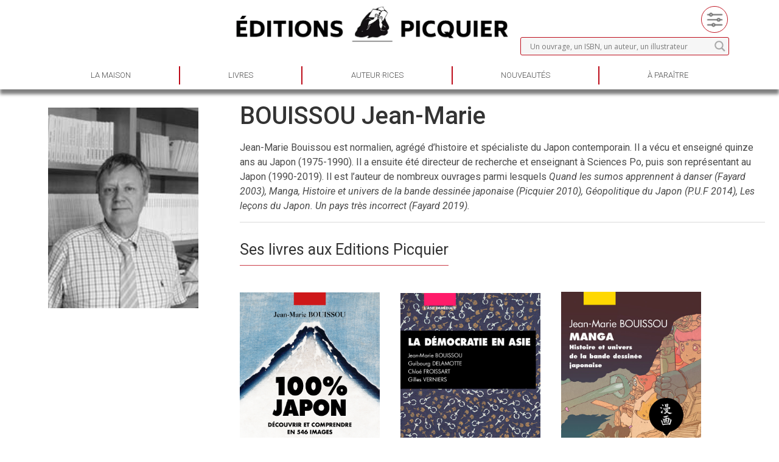

--- FILE ---
content_type: text/html; charset=UTF-8
request_url: https://www.editions-picquier.com/auteur/jean-marie-bouissou/
body_size: 27678
content:
<!doctype html>
<html lang="fr-FR">

<head>
	<meta charset="UTF-8">
		<meta name="viewport" content="width=device-width, initial-scale=1">
	<link rel="profile" href="https://gmpg.org/xfn/11">
	<link rel="stylesheet" href="/wp-content/themes/hello-theme-child-master/flexslider.css" type="text/css">
	<script src="https://ajax.googleapis.com/ajax/libs/jquery/1.6.2/jquery.min.js"></script>
	<script src="/wp-content/themes/hello-theme-child-master/jquery.flexslider.js"></script>
	<meta name='robots' content='index, follow, max-image-preview:large, max-snippet:-1, max-video-preview:-1' />

	<!-- This site is optimized with the Yoast SEO plugin v25.0 - https://yoast.com/wordpress/plugins/seo/ -->
	<title>BOUISSOU Jean-Marie - Editions Picquier</title>
	<link rel="canonical" href="https://www.editions-picquier.com/auteur/jean-marie-bouissou/" />
	<meta property="og:locale" content="fr_FR" />
	<meta property="og:type" content="article" />
	<meta property="og:title" content="BOUISSOU Jean-Marie - Editions Picquier" />
	<meta property="og:url" content="https://www.editions-picquier.com/auteur/jean-marie-bouissou/" />
	<meta property="og:site_name" content="Editions Picquier" />
	<meta property="article:publisher" content="https://www.facebook.com/EditionsPhilippePicquier/" />
	<meta property="og:image" content="https://www.editions-picquier.com/wp-content/uploads/2018/01/Jean-Marie_BOUISSOU.jpg" />
	<meta property="og:image:width" content="180" />
	<meta property="og:image:height" content="240" />
	<meta property="og:image:type" content="image/jpeg" />
	<meta name="twitter:card" content="summary_large_image" />
	<script type="application/ld+json" class="yoast-schema-graph">{"@context":"https://schema.org","@graph":[{"@type":"WebPage","@id":"https://www.editions-picquier.com/auteur/jean-marie-bouissou/","url":"https://www.editions-picquier.com/auteur/jean-marie-bouissou/","name":"BOUISSOU Jean-Marie - Editions Picquier","isPartOf":{"@id":"https://www.editions-picquier.com/#website"},"primaryImageOfPage":{"@id":"https://www.editions-picquier.com/auteur/jean-marie-bouissou/#primaryimage"},"image":{"@id":"https://www.editions-picquier.com/auteur/jean-marie-bouissou/#primaryimage"},"thumbnailUrl":"https://www.editions-picquier.com/wp-content/uploads/2018/01/Jean-Marie_BOUISSOU.jpg","datePublished":"2018-01-12T14:48:16+00:00","breadcrumb":{"@id":"https://www.editions-picquier.com/auteur/jean-marie-bouissou/#breadcrumb"},"inLanguage":"fr-FR","potentialAction":[{"@type":"ReadAction","target":["https://www.editions-picquier.com/auteur/jean-marie-bouissou/"]}]},{"@type":"ImageObject","inLanguage":"fr-FR","@id":"https://www.editions-picquier.com/auteur/jean-marie-bouissou/#primaryimage","url":"https://www.editions-picquier.com/wp-content/uploads/2018/01/Jean-Marie_BOUISSOU.jpg","contentUrl":"https://www.editions-picquier.com/wp-content/uploads/2018/01/Jean-Marie_BOUISSOU.jpg","width":180,"height":240},{"@type":"BreadcrumbList","@id":"https://www.editions-picquier.com/auteur/jean-marie-bouissou/#breadcrumb","itemListElement":[{"@type":"ListItem","position":1,"name":"Home","item":"https://www.editions-picquier.com/"},{"@type":"ListItem","position":2,"name":"BOUISSOU Jean-Marie"}]},{"@type":"WebSite","@id":"https://www.editions-picquier.com/#website","url":"https://www.editions-picquier.com/","name":"Editions Picquier","description":"Littérature d&#039;Asie","publisher":{"@id":"https://www.editions-picquier.com/#organization"},"potentialAction":[{"@type":"SearchAction","target":{"@type":"EntryPoint","urlTemplate":"https://www.editions-picquier.com/?s={search_term_string}"},"query-input":{"@type":"PropertyValueSpecification","valueRequired":true,"valueName":"search_term_string"}}],"inLanguage":"fr-FR"},{"@type":"Organization","@id":"https://www.editions-picquier.com/#organization","name":"Editions Picquier","url":"https://www.editions-picquier.com/","logo":{"@type":"ImageObject","inLanguage":"fr-FR","@id":"https://www.editions-picquier.com/#/schema/logo/image/","url":"https://www.editions-picquier.com/wp-content/uploads/2025/06/logo_vertical.webp","contentUrl":"https://www.editions-picquier.com/wp-content/uploads/2025/06/logo_vertical.webp","width":184,"height":167,"caption":"Editions Picquier"},"image":{"@id":"https://www.editions-picquier.com/#/schema/logo/image/"},"sameAs":["https://www.facebook.com/EditionsPhilippePicquier/","https://www.instagram.com/editionspicquier/"]}]}</script>
	<!-- / Yoast SEO plugin. -->


<link rel="alternate" type="application/rss+xml" title="Editions Picquier &raquo; Flux" href="https://www.editions-picquier.com/feed/" />
<link rel="alternate" type="application/rss+xml" title="Editions Picquier &raquo; Flux des commentaires" href="https://www.editions-picquier.com/comments/feed/" />
<link rel="alternate" title="oEmbed (JSON)" type="application/json+oembed" href="https://www.editions-picquier.com/wp-json/oembed/1.0/embed?url=https%3A%2F%2Fwww.editions-picquier.com%2Fauteur%2Fjean-marie-bouissou%2F" />
<link rel="alternate" title="oEmbed (XML)" type="text/xml+oembed" href="https://www.editions-picquier.com/wp-json/oembed/1.0/embed?url=https%3A%2F%2Fwww.editions-picquier.com%2Fauteur%2Fjean-marie-bouissou%2F&#038;format=xml" />
<style id='wp-img-auto-sizes-contain-inline-css' type='text/css'>
img:is([sizes=auto i],[sizes^="auto," i]){contain-intrinsic-size:3000px 1500px}
/*# sourceURL=wp-img-auto-sizes-contain-inline-css */
</style>
<link rel='stylesheet' id='sbi_styles-css' href='https://www.editions-picquier.com/wp-content/plugins/instagram-feed/css/sbi-styles.min.css?ver=6.9.1' type='text/css' media='all' />
<style id='wp-emoji-styles-inline-css' type='text/css'>

	img.wp-smiley, img.emoji {
		display: inline !important;
		border: none !important;
		box-shadow: none !important;
		height: 1em !important;
		width: 1em !important;
		margin: 0 0.07em !important;
		vertical-align: -0.1em !important;
		background: none !important;
		padding: 0 !important;
	}
/*# sourceURL=wp-emoji-styles-inline-css */
</style>
<link rel='stylesheet' id='wp-block-library-css' href='https://www.editions-picquier.com/wp-includes/css/dist/block-library/style.min.css?ver=6.9' type='text/css' media='all' />
<style id='global-styles-inline-css' type='text/css'>
:root{--wp--preset--aspect-ratio--square: 1;--wp--preset--aspect-ratio--4-3: 4/3;--wp--preset--aspect-ratio--3-4: 3/4;--wp--preset--aspect-ratio--3-2: 3/2;--wp--preset--aspect-ratio--2-3: 2/3;--wp--preset--aspect-ratio--16-9: 16/9;--wp--preset--aspect-ratio--9-16: 9/16;--wp--preset--color--black: #000000;--wp--preset--color--cyan-bluish-gray: #abb8c3;--wp--preset--color--white: #ffffff;--wp--preset--color--pale-pink: #f78da7;--wp--preset--color--vivid-red: #cf2e2e;--wp--preset--color--luminous-vivid-orange: #ff6900;--wp--preset--color--luminous-vivid-amber: #fcb900;--wp--preset--color--light-green-cyan: #7bdcb5;--wp--preset--color--vivid-green-cyan: #00d084;--wp--preset--color--pale-cyan-blue: #8ed1fc;--wp--preset--color--vivid-cyan-blue: #0693e3;--wp--preset--color--vivid-purple: #9b51e0;--wp--preset--gradient--vivid-cyan-blue-to-vivid-purple: linear-gradient(135deg,rgb(6,147,227) 0%,rgb(155,81,224) 100%);--wp--preset--gradient--light-green-cyan-to-vivid-green-cyan: linear-gradient(135deg,rgb(122,220,180) 0%,rgb(0,208,130) 100%);--wp--preset--gradient--luminous-vivid-amber-to-luminous-vivid-orange: linear-gradient(135deg,rgb(252,185,0) 0%,rgb(255,105,0) 100%);--wp--preset--gradient--luminous-vivid-orange-to-vivid-red: linear-gradient(135deg,rgb(255,105,0) 0%,rgb(207,46,46) 100%);--wp--preset--gradient--very-light-gray-to-cyan-bluish-gray: linear-gradient(135deg,rgb(238,238,238) 0%,rgb(169,184,195) 100%);--wp--preset--gradient--cool-to-warm-spectrum: linear-gradient(135deg,rgb(74,234,220) 0%,rgb(151,120,209) 20%,rgb(207,42,186) 40%,rgb(238,44,130) 60%,rgb(251,105,98) 80%,rgb(254,248,76) 100%);--wp--preset--gradient--blush-light-purple: linear-gradient(135deg,rgb(255,206,236) 0%,rgb(152,150,240) 100%);--wp--preset--gradient--blush-bordeaux: linear-gradient(135deg,rgb(254,205,165) 0%,rgb(254,45,45) 50%,rgb(107,0,62) 100%);--wp--preset--gradient--luminous-dusk: linear-gradient(135deg,rgb(255,203,112) 0%,rgb(199,81,192) 50%,rgb(65,88,208) 100%);--wp--preset--gradient--pale-ocean: linear-gradient(135deg,rgb(255,245,203) 0%,rgb(182,227,212) 50%,rgb(51,167,181) 100%);--wp--preset--gradient--electric-grass: linear-gradient(135deg,rgb(202,248,128) 0%,rgb(113,206,126) 100%);--wp--preset--gradient--midnight: linear-gradient(135deg,rgb(2,3,129) 0%,rgb(40,116,252) 100%);--wp--preset--font-size--small: 13px;--wp--preset--font-size--medium: 20px;--wp--preset--font-size--large: 36px;--wp--preset--font-size--x-large: 42px;--wp--preset--spacing--20: 0.44rem;--wp--preset--spacing--30: 0.67rem;--wp--preset--spacing--40: 1rem;--wp--preset--spacing--50: 1.5rem;--wp--preset--spacing--60: 2.25rem;--wp--preset--spacing--70: 3.38rem;--wp--preset--spacing--80: 5.06rem;--wp--preset--shadow--natural: 6px 6px 9px rgba(0, 0, 0, 0.2);--wp--preset--shadow--deep: 12px 12px 50px rgba(0, 0, 0, 0.4);--wp--preset--shadow--sharp: 6px 6px 0px rgba(0, 0, 0, 0.2);--wp--preset--shadow--outlined: 6px 6px 0px -3px rgb(255, 255, 255), 6px 6px rgb(0, 0, 0);--wp--preset--shadow--crisp: 6px 6px 0px rgb(0, 0, 0);}:where(.is-layout-flex){gap: 0.5em;}:where(.is-layout-grid){gap: 0.5em;}body .is-layout-flex{display: flex;}.is-layout-flex{flex-wrap: wrap;align-items: center;}.is-layout-flex > :is(*, div){margin: 0;}body .is-layout-grid{display: grid;}.is-layout-grid > :is(*, div){margin: 0;}:where(.wp-block-columns.is-layout-flex){gap: 2em;}:where(.wp-block-columns.is-layout-grid){gap: 2em;}:where(.wp-block-post-template.is-layout-flex){gap: 1.25em;}:where(.wp-block-post-template.is-layout-grid){gap: 1.25em;}.has-black-color{color: var(--wp--preset--color--black) !important;}.has-cyan-bluish-gray-color{color: var(--wp--preset--color--cyan-bluish-gray) !important;}.has-white-color{color: var(--wp--preset--color--white) !important;}.has-pale-pink-color{color: var(--wp--preset--color--pale-pink) !important;}.has-vivid-red-color{color: var(--wp--preset--color--vivid-red) !important;}.has-luminous-vivid-orange-color{color: var(--wp--preset--color--luminous-vivid-orange) !important;}.has-luminous-vivid-amber-color{color: var(--wp--preset--color--luminous-vivid-amber) !important;}.has-light-green-cyan-color{color: var(--wp--preset--color--light-green-cyan) !important;}.has-vivid-green-cyan-color{color: var(--wp--preset--color--vivid-green-cyan) !important;}.has-pale-cyan-blue-color{color: var(--wp--preset--color--pale-cyan-blue) !important;}.has-vivid-cyan-blue-color{color: var(--wp--preset--color--vivid-cyan-blue) !important;}.has-vivid-purple-color{color: var(--wp--preset--color--vivid-purple) !important;}.has-black-background-color{background-color: var(--wp--preset--color--black) !important;}.has-cyan-bluish-gray-background-color{background-color: var(--wp--preset--color--cyan-bluish-gray) !important;}.has-white-background-color{background-color: var(--wp--preset--color--white) !important;}.has-pale-pink-background-color{background-color: var(--wp--preset--color--pale-pink) !important;}.has-vivid-red-background-color{background-color: var(--wp--preset--color--vivid-red) !important;}.has-luminous-vivid-orange-background-color{background-color: var(--wp--preset--color--luminous-vivid-orange) !important;}.has-luminous-vivid-amber-background-color{background-color: var(--wp--preset--color--luminous-vivid-amber) !important;}.has-light-green-cyan-background-color{background-color: var(--wp--preset--color--light-green-cyan) !important;}.has-vivid-green-cyan-background-color{background-color: var(--wp--preset--color--vivid-green-cyan) !important;}.has-pale-cyan-blue-background-color{background-color: var(--wp--preset--color--pale-cyan-blue) !important;}.has-vivid-cyan-blue-background-color{background-color: var(--wp--preset--color--vivid-cyan-blue) !important;}.has-vivid-purple-background-color{background-color: var(--wp--preset--color--vivid-purple) !important;}.has-black-border-color{border-color: var(--wp--preset--color--black) !important;}.has-cyan-bluish-gray-border-color{border-color: var(--wp--preset--color--cyan-bluish-gray) !important;}.has-white-border-color{border-color: var(--wp--preset--color--white) !important;}.has-pale-pink-border-color{border-color: var(--wp--preset--color--pale-pink) !important;}.has-vivid-red-border-color{border-color: var(--wp--preset--color--vivid-red) !important;}.has-luminous-vivid-orange-border-color{border-color: var(--wp--preset--color--luminous-vivid-orange) !important;}.has-luminous-vivid-amber-border-color{border-color: var(--wp--preset--color--luminous-vivid-amber) !important;}.has-light-green-cyan-border-color{border-color: var(--wp--preset--color--light-green-cyan) !important;}.has-vivid-green-cyan-border-color{border-color: var(--wp--preset--color--vivid-green-cyan) !important;}.has-pale-cyan-blue-border-color{border-color: var(--wp--preset--color--pale-cyan-blue) !important;}.has-vivid-cyan-blue-border-color{border-color: var(--wp--preset--color--vivid-cyan-blue) !important;}.has-vivid-purple-border-color{border-color: var(--wp--preset--color--vivid-purple) !important;}.has-vivid-cyan-blue-to-vivid-purple-gradient-background{background: var(--wp--preset--gradient--vivid-cyan-blue-to-vivid-purple) !important;}.has-light-green-cyan-to-vivid-green-cyan-gradient-background{background: var(--wp--preset--gradient--light-green-cyan-to-vivid-green-cyan) !important;}.has-luminous-vivid-amber-to-luminous-vivid-orange-gradient-background{background: var(--wp--preset--gradient--luminous-vivid-amber-to-luminous-vivid-orange) !important;}.has-luminous-vivid-orange-to-vivid-red-gradient-background{background: var(--wp--preset--gradient--luminous-vivid-orange-to-vivid-red) !important;}.has-very-light-gray-to-cyan-bluish-gray-gradient-background{background: var(--wp--preset--gradient--very-light-gray-to-cyan-bluish-gray) !important;}.has-cool-to-warm-spectrum-gradient-background{background: var(--wp--preset--gradient--cool-to-warm-spectrum) !important;}.has-blush-light-purple-gradient-background{background: var(--wp--preset--gradient--blush-light-purple) !important;}.has-blush-bordeaux-gradient-background{background: var(--wp--preset--gradient--blush-bordeaux) !important;}.has-luminous-dusk-gradient-background{background: var(--wp--preset--gradient--luminous-dusk) !important;}.has-pale-ocean-gradient-background{background: var(--wp--preset--gradient--pale-ocean) !important;}.has-electric-grass-gradient-background{background: var(--wp--preset--gradient--electric-grass) !important;}.has-midnight-gradient-background{background: var(--wp--preset--gradient--midnight) !important;}.has-small-font-size{font-size: var(--wp--preset--font-size--small) !important;}.has-medium-font-size{font-size: var(--wp--preset--font-size--medium) !important;}.has-large-font-size{font-size: var(--wp--preset--font-size--large) !important;}.has-x-large-font-size{font-size: var(--wp--preset--font-size--x-large) !important;}
/*# sourceURL=global-styles-inline-css */
</style>

<style id='classic-theme-styles-inline-css' type='text/css'>
/*! This file is auto-generated */
.wp-block-button__link{color:#fff;background-color:#32373c;border-radius:9999px;box-shadow:none;text-decoration:none;padding:calc(.667em + 2px) calc(1.333em + 2px);font-size:1.125em}.wp-block-file__button{background:#32373c;color:#fff;text-decoration:none}
/*# sourceURL=/wp-includes/css/classic-themes.min.css */
</style>
<link rel='stylesheet' id='woocommerce-layout-css' href='https://www.editions-picquier.com/wp-content/plugins/woocommerce/assets/css/woocommerce-layout.css?ver=6.4.1' type='text/css' media='all' />
<link rel='stylesheet' id='woocommerce-smallscreen-css' href='https://www.editions-picquier.com/wp-content/plugins/woocommerce/assets/css/woocommerce-smallscreen.css?ver=6.4.1' type='text/css' media='only screen and (max-width: 768px)' />
<link rel='stylesheet' id='woocommerce-general-css' href='https://www.editions-picquier.com/wp-content/plugins/woocommerce/assets/css/woocommerce.css?ver=6.4.1' type='text/css' media='all' />
<style id='woocommerce-inline-inline-css' type='text/css'>
.woocommerce form .form-row .required { visibility: visible; }
/*# sourceURL=woocommerce-inline-inline-css */
</style>
<link rel='stylesheet' id='cff-css' href='https://www.editions-picquier.com/wp-content/plugins/custom-facebook-feed/assets/css/cff-style.min.css?ver=4.3.2' type='text/css' media='all' />
<link rel='stylesheet' id='sb-font-awesome-css' href='https://www.editions-picquier.com/wp-content/plugins/custom-facebook-feed/assets/css/font-awesome.min.css?ver=4.7.0' type='text/css' media='all' />
<link rel='stylesheet' id='hello-elementor-css' href='https://www.editions-picquier.com/wp-content/themes/hello-elementor/style.min.css?ver=2.4.2' type='text/css' media='all' />
<link rel='stylesheet' id='hello-elementor-theme-style-css' href='https://www.editions-picquier.com/wp-content/themes/hello-elementor/theme.min.css?ver=2.4.2' type='text/css' media='all' />
<link rel='stylesheet' id='elementor-frontend-css' href='https://www.editions-picquier.com/wp-content/plugins/elementor/assets/css/frontend-lite.min.css?ver=3.6.5' type='text/css' media='all' />
<link rel='stylesheet' id='elementor-post-4-css' href='https://www.editions-picquier.com/wp-content/uploads/elementor/css/post-4.css?ver=1654677214' type='text/css' media='all' />
<link rel='stylesheet' id='wp-members-css' href='https://www.editions-picquier.com/wp-content/plugins/wp-members/assets/css/forms/generic-no-float.min.css?ver=3.5.2' type='text/css' media='all' />
<link rel='stylesheet' id='wpdreams-asl-basic-css' href='https://www.editions-picquier.com/wp-content/plugins/ajax-search-lite/css/style.basic.css?ver=4.11.2' type='text/css' media='all' />
<link rel='stylesheet' id='wpdreams-ajaxsearchlite-css' href='https://www.editions-picquier.com/wp-content/plugins/ajax-search-lite/css/style-curvy-blue.css?ver=4.11.2' type='text/css' media='all' />
<link rel='stylesheet' id='elementor-icons-css' href='https://www.editions-picquier.com/wp-content/plugins/elementor/assets/lib/eicons/css/elementor-icons.min.css?ver=5.15.0' type='text/css' media='all' />
<link rel='stylesheet' id='cffstyles-css' href='https://www.editions-picquier.com/wp-content/plugins/custom-facebook-feed/assets/css/cff-style.min.css?ver=4.3.2' type='text/css' media='all' />
<link rel='stylesheet' id='elementor-pro-css' href='https://www.editions-picquier.com/wp-content/plugins/elementor-pro/assets/css/frontend-lite.min.css?ver=3.5.1' type='text/css' media='all' />
<link rel='stylesheet' id='sbistyles-css' href='https://www.editions-picquier.com/wp-content/plugins/instagram-feed/css/sbi-styles.min.css?ver=6.9.1' type='text/css' media='all' />
<link rel='stylesheet' id='elementor-global-css' href='https://www.editions-picquier.com/wp-content/uploads/elementor/css/global.css?ver=1651476915' type='text/css' media='all' />
<link rel='stylesheet' id='elementor-post-15455-css' href='https://www.editions-picquier.com/wp-content/uploads/elementor/css/post-15455.css?ver=1739120028' type='text/css' media='all' />
<link rel='stylesheet' id='elementor-post-15448-css' href='https://www.editions-picquier.com/wp-content/uploads/elementor/css/post-15448.css?ver=1751030062' type='text/css' media='all' />
<link rel='stylesheet' id='hello-elementor-child-style-css' href='https://www.editions-picquier.com/wp-content/themes/hello-theme-child-master/style.css?ver=1.0.0' type='text/css' media='all' />
<link rel='stylesheet' id='google-fonts-1-css' href='https://fonts.googleapis.com/css?family=Roboto%3A100%2C100italic%2C200%2C200italic%2C300%2C300italic%2C400%2C400italic%2C500%2C500italic%2C600%2C600italic%2C700%2C700italic%2C800%2C800italic%2C900%2C900italic%7CRoboto+Slab%3A100%2C100italic%2C200%2C200italic%2C300%2C300italic%2C400%2C400italic%2C500%2C500italic%2C600%2C600italic%2C700%2C700italic%2C800%2C800italic%2C900%2C900italic&#038;display=auto&#038;ver=6.9' type='text/css' media='all' />
<link rel='stylesheet' id='elementor-icons-shared-0-css' href='https://www.editions-picquier.com/wp-content/plugins/elementor/assets/lib/font-awesome/css/fontawesome.min.css?ver=5.15.3' type='text/css' media='all' />
<link rel='stylesheet' id='elementor-icons-fa-solid-css' href='https://www.editions-picquier.com/wp-content/plugins/elementor/assets/lib/font-awesome/css/solid.min.css?ver=5.15.3' type='text/css' media='all' />
<script type="text/javascript" src="https://www.editions-picquier.com/wp-includes/js/jquery/jquery.min.js?ver=3.7.1" id="jquery-core-js"></script>
<script type="text/javascript" src="https://www.editions-picquier.com/wp-includes/js/jquery/jquery-migrate.min.js?ver=3.4.1" id="jquery-migrate-js"></script>
<link rel="https://api.w.org/" href="https://www.editions-picquier.com/wp-json/" /><link rel="alternate" title="JSON" type="application/json" href="https://www.editions-picquier.com/wp-json/wp/v2/auteur/1654" /><link rel="EditURI" type="application/rsd+xml" title="RSD" href="https://www.editions-picquier.com/xmlrpc.php?rsd" />
<meta name="generator" content="WordPress 6.9" />
<meta name="generator" content="WooCommerce 6.4.1" />
<link rel='shortlink' href='https://www.editions-picquier.com/?p=1654' />
	<noscript><style>.woocommerce-product-gallery{ opacity: 1 !important; }</style></noscript>
					<link rel="preconnect" href="https://fonts.gstatic.com" crossorigin />
				<link rel="preload" as="style" href="//fonts.googleapis.com/css?family=Open+Sans&display=swap" />
				<link rel="stylesheet" href="//fonts.googleapis.com/css?family=Open+Sans&display=swap" media="all" />
				                <style>
                    
					div[id*='ajaxsearchlitesettings'].searchsettings .asl_option_inner label {
						font-size: 0px !important;
						color: rgba(0, 0, 0, 0);
					}
					div[id*='ajaxsearchlitesettings'].searchsettings .asl_option_inner label:after {
						font-size: 11px !important;
						position: absolute;
						top: 0;
						left: 0;
						z-index: 1;
					}
					.asl_w_container {
						width: 100%;
						margin: 0px 0px 0px 0px;
						min-width: 200px;
					}
					div[id*='ajaxsearchlite'].asl_m {
						width: 100%;
					}
					div[id*='ajaxsearchliteres'].wpdreams_asl_results div.resdrg span.highlighted {
						font-weight: bold;
						color: rgba(217, 49, 43, 1);
						background-color: rgba(238, 238, 238, 1);
					}
					div[id*='ajaxsearchliteres'].wpdreams_asl_results .results img.asl_image {
						width: 70px;
						height: 70px;
						object-fit: cover;
					}
					div.asl_r .results {
						max-height: none;
					}
				
						.asl_m, .asl_m .probox {
							background-color: rgb(246, 246, 246) !important;
							background-image: none !important;
							-webkit-background-image: none !important;
							-ms-background-image: none !important;
						}
					
						div.asl_r.asl_w.vertical .results .item::after {
							display: block;
							position: absolute;
							bottom: 0;
							content: '';
							height: 1px;
							width: 100%;
							background: #D8D8D8;
						}
						div.asl_r.asl_w.vertical .results .item.asl_last_item::after {
							display: none;
						}
					                </style>
                <link rel="icon" href="https://www.editions-picquier.com/wp-content/uploads/2022/07/icone-editions-picquier-100x100.png" sizes="32x32" />
<link rel="icon" href="https://www.editions-picquier.com/wp-content/uploads/2022/07/icone-editions-picquier.png" sizes="192x192" />
<link rel="apple-touch-icon" href="https://www.editions-picquier.com/wp-content/uploads/2022/07/icone-editions-picquier.png" />
<meta name="msapplication-TileImage" content="https://www.editions-picquier.com/wp-content/uploads/2022/07/icone-editions-picquier.png" />
		<style type="text/css" id="wp-custom-css">
			img {
  pointer-events: none;
  user-drag: none;
}		</style>
		</head>

<body class="wp-singular auteur-template-default single single-auteur postid-1654 wp-theme-hello-elementor wp-child-theme-hello-theme-child-master theme-hello-elementor woocommerce-no-js elementor-default elementor-kit-4">

			<div data-elementor-type="header" data-elementor-id="15455" class="elementor elementor-15455 elementor-location-header">
		<div class="elementor-section-wrap">
					<section class="elementor-section elementor-top-section elementor-element elementor-element-0ee8f30 elementor-section-stretched elementor-hidden-mobile elementor-section-boxed elementor-section-height-default elementor-section-height-default" data-id="0ee8f30" data-element_type="section" data-settings="{&quot;stretch_section&quot;:&quot;section-stretched&quot;}">
						<div class="elementor-container elementor-column-gap-default">
					<div class="elementor-column elementor-col-33 elementor-top-column elementor-element elementor-element-968e46c" data-id="968e46c" data-element_type="column">
			<div class="elementor-widget-wrap">
									</div>
		</div>
				<div class="elementor-column elementor-col-33 elementor-top-column elementor-element elementor-element-701fa61" data-id="701fa61" data-element_type="column">
			<div class="elementor-widget-wrap elementor-element-populated">
								<div class="elementor-element elementor-element-1e83f97 elementor-widget elementor-widget-image" data-id="1e83f97" data-element_type="widget" data-widget_type="image.default">
				<div class="elementor-widget-container">
			<style>/*! elementor - v3.6.5 - 27-04-2022 */
.elementor-widget-image{text-align:center}.elementor-widget-image a{display:inline-block}.elementor-widget-image a img[src$=".svg"]{width:48px}.elementor-widget-image img{vertical-align:middle;display:inline-block}</style>													<a href="https://www.editions-picquier.com/">
							<img width="800" height="111" src="https://www.editions-picquier.com/wp-content/uploads/2022/01/logo-horizontal.webp" class="attachment-large size-large" alt="" srcset="https://www.editions-picquier.com/wp-content/uploads/2022/01/logo-horizontal.webp 1000w, https://www.editions-picquier.com/wp-content/uploads/2022/01/logo-horizontal-300x42.webp 300w, https://www.editions-picquier.com/wp-content/uploads/2022/01/logo-horizontal-768x107.webp 768w, https://www.editions-picquier.com/wp-content/uploads/2022/01/logo-horizontal-600x83.webp 600w" sizes="(max-width: 800px) 100vw, 800px" />								</a>
															</div>
				</div>
					</div>
		</div>
				<div class="elementor-column elementor-col-33 elementor-top-column elementor-element elementor-element-2783e4a" data-id="2783e4a" data-element_type="column">
			<div class="elementor-widget-wrap elementor-element-populated">
								<section class="elementor-section elementor-inner-section elementor-element elementor-element-5ad5200 elementor-section-boxed elementor-section-height-default elementor-section-height-default" data-id="5ad5200" data-element_type="section">
						<div class="elementor-container elementor-column-gap-default">
					<div class="elementor-column elementor-col-50 elementor-inner-column elementor-element elementor-element-eba4014" data-id="eba4014" data-element_type="column">
			<div class="elementor-widget-wrap elementor-element-populated">
								<div class="elementor-element elementor-element-c20a85e elementor-align-right elementor-hidden-desktop elementor-hidden-tablet elementor-hidden-mobile elementor-widget elementor-widget-button" data-id="c20a85e" data-element_type="widget" data-widget_type="button.default">
				<div class="elementor-widget-container">
					<div class="elementor-button-wrapper">
			<a href="#" class="elementor-button-link elementor-button elementor-size-sm" role="button">
						<span class="elementor-button-content-wrapper">
							<span class="elementor-button-icon elementor-align-icon-right">
				<svg xmlns="http://www.w3.org/2000/svg" width="47.001" height="47" viewBox="0 0 47.001 47"><g id="Profile" style="isolation: isolate"><path id="Profile-2" data-name="Profile" d="M43.677,33.786c-1.387-1.387-3.709-2.6-7.368-4.428a40.072,40.072,0,0,1-5.66-3.16c3.117-3.831,4.926-8.159,4.926-11.947,0-2.57,0-5.769-1.439-8.622C32.84,3.061,29.942,0,23.5,0S14.16,3.061,12.864,5.63c-1.44,2.853-1.44,6.051-1.44,8.622,0,3.789,1.808,8.116,4.927,11.947a39.876,39.876,0,0,1-5.661,3.16c-3.658,1.83-5.98,3.041-7.368,4.428C.248,36.861.016,42.02,0,43.024A3.916,3.916,0,0,0,3.915,47H43.083A3.916,3.916,0,0,0,47,43.023C46.984,42.021,46.75,36.861,43.677,33.786Zm.1,9.984a.979.979,0,0,1-.7.293H3.915a.979.979,0,0,1-.7-.293.992.992,0,0,1-.283-.7c.008-.492.144-4.885,2.462-7.2,1.07-1.07,3.311-2.23,6.605-3.879,3.516-1.757,5.466-2.8,6.364-3.653l1.982-1.875-1.721-2.114c-2.711-3.33-4.268-7.01-4.268-10.092,0-2.377,0-5.069,1.125-7.3,1.347-2.665,4.041-4.016,8.015-4.016s6.668,1.351,8.014,4.015c1.125,2.23,1.125,4.923,1.125,7.3,0,3.081-1.555,6.76-4.27,10.092l-1.721,2.116,1.983,1.873c.9.848,2.846,1.895,6.364,3.653,3.294,1.646,5.535,2.807,6.605,3.879,1.887,1.886,2.436,5.416,2.462,7.2A.979.979,0,0,1,43.782,43.77Z" transform="translate(0)" fill="rgba(0,0,0,0.8)"></path></g></svg>			</span>
						<span class="elementor-button-text">Espace pro</span>
		</span>
					</a>
		</div>
				</div>
				</div>
					</div>
		</div>
				<div class="elementor-column elementor-col-50 elementor-inner-column elementor-element elementor-element-a99c243" data-id="a99c243" data-element_type="column">
			<div class="elementor-widget-wrap elementor-element-populated">
								<div class="elementor-element elementor-element-7c64439 elementor-view-default elementor-widget elementor-widget-icon" data-id="7c64439" data-element_type="widget" data-hover="Recherche avancée" data-widget_type="icon.default">
				<div class="elementor-widget-container">
					<div class="elementor-icon-wrapper">
			<a class="elementor-icon" href="https://www.editions-picquier.com/livres/">
			<svg xmlns="http://www.w3.org/2000/svg" xmlns:xlink="http://www.w3.org/1999/xlink" width="46" height="46" viewBox="0 0 46 46"><defs><pattern id="pattern" preserveAspectRatio="xMidYMid slice" width="100%" height="100%" viewBox="0 0 512 512"><image width="512" height="512" xlink:href="[data-uri]"></image></pattern></defs><g id="Groupe_46" data-name="Groupe 46" transform="translate(-1723 -96)"><path id="filter" d="M0,0H35V35H0Z" transform="translate(1729 102)" fill="url(#pattern)"></path><g id="Ellipse_4" data-name="Ellipse 4" transform="translate(1723 96)" fill="none" stroke="#bd0c1a" stroke-width="1"><circle cx="23" cy="23" r="23" stroke="none"></circle><circle cx="23" cy="23" r="22.5" fill="none"></circle></g></g></svg>			</a>
		</div>
				</div>
				</div>
					</div>
		</div>
							</div>
		</section>
				<div class="elementor-element elementor-element-2f1129a elementor-widget elementor-widget-shortcode" data-id="2f1129a" data-element_type="widget" data-widget_type="shortcode.default">
				<div class="elementor-widget-container">
					<div class="elementor-shortcode"><div class="asl_w_container asl_w_container_1">
	<div id='ajaxsearchlite1'
		 data-id="1"
		 data-instance="1"
		 class="asl_w asl_m asl_m_1 asl_m_1_1">
		<div class="probox">

	
	<button class='promagnifier' aria-label="Search magnifier button">
				<div class='innericon'>
			<svg version="1.1" xmlns="http://www.w3.org/2000/svg" xmlns:xlink="http://www.w3.org/1999/xlink" x="0px" y="0px" width="22" height="22" viewBox="0 0 512 512" enable-background="new 0 0 512 512" xml:space="preserve">
					<path d="M460.355,421.59L353.844,315.078c20.041-27.553,31.885-61.437,31.885-98.037
						C385.729,124.934,310.793,50,218.686,50C126.58,50,51.645,124.934,51.645,217.041c0,92.106,74.936,167.041,167.041,167.041
						c34.912,0,67.352-10.773,94.184-29.158L419.945,462L460.355,421.59z M100.631,217.041c0-65.096,52.959-118.056,118.055-118.056
						c65.098,0,118.057,52.959,118.057,118.056c0,65.096-52.959,118.056-118.057,118.056C153.59,335.097,100.631,282.137,100.631,217.041
						z"/>
				</svg>
		</div>
	</button>

	
	
	<div class='prosettings' style='display:none;' data-opened=0>
				<div class='innericon'>
			<svg version="1.1" xmlns="http://www.w3.org/2000/svg" xmlns:xlink="http://www.w3.org/1999/xlink" x="0px" y="0px" width="22" height="22" viewBox="0 0 512 512" enable-background="new 0 0 512 512" xml:space="preserve">
					<polygon transform = "rotate(90 256 256)" points="142.332,104.886 197.48,50 402.5,256 197.48,462 142.332,407.113 292.727,256 "/>
				</svg>
		</div>
	</div>

	
	
	<div class='proinput'>
        <form role="search" action='#' autocomplete="off"
			  aria-label="Search form">
			<input aria-label="Search input"
				   type='search' class='orig'
				   name='phrase'
				   placeholder='Un ouvrage, un ISBN, un auteur, un illustrateur'
				   value=''
				   autocomplete="off"/>
			<input aria-label="Search autocomplete input"
				   type='text'
				   class='autocomplete'
				   tabindex="-1"
				   name='phrase'
				   value=''
				   autocomplete="off" disabled/>
			<input type='submit' value="Start search" style='width:0; height: 0; visibility: hidden;'>
		</form>
	</div>

	
	
	<div class='proloading'>

		<div class="asl_loader"><div class="asl_loader-inner asl_simple-circle"></div></div>

			</div>

			<div class='proclose'>
			<svg version="1.1" xmlns="http://www.w3.org/2000/svg" xmlns:xlink="http://www.w3.org/1999/xlink" x="0px"
				 y="0px"
				 width="12" height="12" viewBox="0 0 512 512" enable-background="new 0 0 512 512"
				 xml:space="preserve">
				<polygon points="438.393,374.595 319.757,255.977 438.378,137.348 374.595,73.607 255.995,192.225 137.375,73.622 73.607,137.352 192.246,255.983 73.622,374.625 137.352,438.393 256.002,319.734 374.652,438.378 "/>
			</svg>
		</div>
	
	
</div>	</div>
	<div class='asl_data_container' style="display:none !important;">
		<div class="asl_init_data wpdreams_asl_data_ct"
	 style="display:none !important;"
	 id="asl_init_id_1"
	 data-asl-id="1"
	 data-asl-instance="1"
	 data-asldata="[base64]"></div>	<div id="asl_hidden_data">
		<svg style="position:absolute" height="0" width="0">
			<filter id="aslblur">
				<feGaussianBlur in="SourceGraphic" stdDeviation="4"/>
			</filter>
		</svg>
		<svg style="position:absolute" height="0" width="0">
			<filter id="no_aslblur"></filter>
		</svg>
	</div>
	</div>

	<div id='ajaxsearchliteres1'
	 class='vertical wpdreams_asl_results asl_w asl_r asl_r_1 asl_r_1_1'>

	
	<div class="results">

		
		<div class="resdrg">
		</div>

		
	</div>

	
	
</div>

	<div id='__original__ajaxsearchlitesettings1'
		 data-id="1"
		 class="searchsettings wpdreams_asl_settings asl_w asl_s asl_s_1">
		<form name='options'
	  aria-label="Search settings form"
	  autocomplete = 'off'>

	
	
	<input type="hidden" name="filters_changed" style="display:none;" value="0">
	<input type="hidden" name="filters_initial" style="display:none;" value="1">

	<div class="asl_option_inner hiddend">
		<input type='hidden' name='qtranslate_lang' id='qtranslate_lang1'
			   value='0'/>
	</div>

	
	
	<fieldset class="asl_sett_scroll">
		<legend style="display: none;">Generic selectors</legend>
		<div class="asl_option hiddend">
			<div class="asl_option_inner">
				<input type="checkbox" value="exact"
					   aria-label="Exact matches only"
					   name="asl_gen[]" />
				<div class="asl_option_checkbox"></div>
			</div>
			<div class="asl_option_label">
				Exact matches only			</div>
		</div>
		<div class="asl_option">
			<div class="asl_option_inner">
				<input type="checkbox" value="title"
					   aria-label="Search in title"
					   name="asl_gen[]"  checked="checked"/>
				<div class="asl_option_checkbox"></div>
			</div>
			<div class="asl_option_label">
				Search in title			</div>
		</div>
		<div class="asl_option">
			<div class="asl_option_inner">
				<input type="checkbox" value="content"
					   aria-label="Search in content"
					   name="asl_gen[]"  checked="checked"/>
				<div class="asl_option_checkbox"></div>
			</div>
			<div class="asl_option_label">
				Search in content			</div>
		</div>
		<div class="asl_option_inner hiddend">
			<input type="checkbox" value="excerpt"
				   aria-label="Search in excerpt"
				   name="asl_gen[]"  checked="checked"/>
			<div class="asl_option_checkbox"></div>
		</div>
	</fieldset>
	<fieldset class="asl_sett_scroll">
		<legend style="display: none;">Post Type Selectors</legend>
					<div class="asl_option_inner hiddend">
				<input type="checkbox" value="product"
					   aria-label="Hidden option, ignore please"
					   name="customset[]" checked="checked"/>
			</div>
						<div class="asl_option_inner hiddend">
				<input type="checkbox" value="auteur"
					   aria-label="Hidden option, ignore please"
					   name="customset[]" checked="checked"/>
			</div>
						<div class="asl_option_inner hiddend">
				<input type="checkbox" value="illustrateur"
					   aria-label="Hidden option, ignore please"
					   name="customset[]" checked="checked"/>
			</div>
						<div class="asl_option_inner hiddend">
				<input type="checkbox" value="traducteur"
					   aria-label="Hidden option, ignore please"
					   name="customset[]" checked="checked"/>
			</div>
				</fieldset>
	</form>
	</div>
</div></div>
				</div>
				</div>
					</div>
		</div>
							</div>
		</section>
				<section class="elementor-section elementor-top-section elementor-element elementor-element-2bc8c60 elementor-section-boxed elementor-section-height-default elementor-section-height-default" data-id="2bc8c60" data-element_type="section" data-settings="{&quot;background_background&quot;:&quot;classic&quot;,&quot;sticky&quot;:&quot;top&quot;,&quot;sticky_on&quot;:[&quot;desktop&quot;,&quot;tablet&quot;,&quot;mobile&quot;],&quot;sticky_offset&quot;:0,&quot;sticky_effects_offset&quot;:0}">
						<div class="elementor-container elementor-column-gap-default">
					<div class="elementor-column elementor-col-100 elementor-top-column elementor-element elementor-element-dae610b" data-id="dae610b" data-element_type="column">
			<div class="elementor-widget-wrap elementor-element-populated">
								<div class="elementor-element elementor-element-c135870 elementor-nav-menu__align-justify elementor-nav-menu--dropdown-mobile elementor-nav-menu--stretch elementor-nav-menu__text-align-aside elementor-nav-menu--toggle elementor-nav-menu--burger elementor-widget elementor-widget-nav-menu" data-id="c135870" data-element_type="widget" data-settings="{&quot;full_width&quot;:&quot;stretch&quot;,&quot;layout&quot;:&quot;horizontal&quot;,&quot;submenu_icon&quot;:{&quot;value&quot;:&quot;&lt;i class=\&quot;fas fa-caret-down\&quot;&gt;&lt;\/i&gt;&quot;,&quot;library&quot;:&quot;fa-solid&quot;},&quot;toggle&quot;:&quot;burger&quot;}" data-widget_type="nav-menu.default">
				<div class="elementor-widget-container">
			<link rel="stylesheet" href="https://www.editions-picquier.com/wp-content/plugins/elementor-pro/assets/css/widget-nav-menu.min.css">			<nav migration_allowed="1" migrated="0" role="navigation" class="elementor-nav-menu--main elementor-nav-menu__container elementor-nav-menu--layout-horizontal e--pointer-underline e--animation-fade">
				<ul id="menu-1-c135870" class="elementor-nav-menu"><li class="menu-item menu-item-type-post_type menu-item-object-page menu-item-15350"><a href="https://www.editions-picquier.com/la-maison/" class="elementor-item">LA MAISON</a></li>
<li class="menu-item menu-item-type-post_type menu-item-object-page menu-item-15349"><a href="https://www.editions-picquier.com/livres/" class="elementor-item">LIVRES</a></li>
<li class="menu-item menu-item-type-post_type menu-item-object-page menu-item-15348"><a href="https://www.editions-picquier.com/auteurs-rices/" class="elementor-item">AUTEUR·RICES</a></li>
<li class="menu-item menu-item-type-post_type menu-item-object-page menu-item-15347"><a href="https://www.editions-picquier.com/nouveautes/" class="elementor-item">NOUVEAUTÉS</a></li>
<li class="menu-item menu-item-type-post_type menu-item-object-page menu-item-15346"><a href="https://www.editions-picquier.com/a-paraitre/" class="elementor-item">À PARAÎTRE</a></li>
</ul>			</nav>
					<div class="elementor-menu-toggle" role="button" tabindex="0" aria-label="Permuter le menu" aria-expanded="false">
			<i aria-hidden="true" role="presentation" class="eicon-menu-bar"></i>			<span class="elementor-screen-only">Menu</span>
		</div>
			<nav class="elementor-nav-menu--dropdown elementor-nav-menu__container" role="navigation" aria-hidden="true">
				<ul id="menu-2-c135870" class="elementor-nav-menu"><li class="menu-item menu-item-type-post_type menu-item-object-page menu-item-15350"><a href="https://www.editions-picquier.com/la-maison/" class="elementor-item" tabindex="-1">LA MAISON</a></li>
<li class="menu-item menu-item-type-post_type menu-item-object-page menu-item-15349"><a href="https://www.editions-picquier.com/livres/" class="elementor-item" tabindex="-1">LIVRES</a></li>
<li class="menu-item menu-item-type-post_type menu-item-object-page menu-item-15348"><a href="https://www.editions-picquier.com/auteurs-rices/" class="elementor-item" tabindex="-1">AUTEUR·RICES</a></li>
<li class="menu-item menu-item-type-post_type menu-item-object-page menu-item-15347"><a href="https://www.editions-picquier.com/nouveautes/" class="elementor-item" tabindex="-1">NOUVEAUTÉS</a></li>
<li class="menu-item menu-item-type-post_type menu-item-object-page menu-item-15346"><a href="https://www.editions-picquier.com/a-paraitre/" class="elementor-item" tabindex="-1">À PARAÎTRE</a></li>
</ul>			</nav>
				</div>
				</div>
					</div>
		</div>
							</div>
		</section>
				<section class="elementor-section elementor-top-section elementor-element elementor-element-ea1579e elementor-section-stretched elementor-hidden-desktop elementor-hidden-tablet elementor-section-boxed elementor-section-height-default elementor-section-height-default" data-id="ea1579e" data-element_type="section" data-settings="{&quot;stretch_section&quot;:&quot;section-stretched&quot;}">
						<div class="elementor-container elementor-column-gap-default">
					<div class="elementor-column elementor-col-100 elementor-top-column elementor-element elementor-element-ae5a241" data-id="ae5a241" data-element_type="column">
			<div class="elementor-widget-wrap elementor-element-populated">
								<section class="elementor-section elementor-inner-section elementor-element elementor-element-db6b793 header-mobile elementor-section-boxed elementor-section-height-default elementor-section-height-default" data-id="db6b793" data-element_type="section">
						<div class="elementor-container elementor-column-gap-default">
					<div class="elementor-column elementor-col-25 elementor-inner-column elementor-element elementor-element-31a91a5" data-id="31a91a5" data-element_type="column">
			<div class="elementor-widget-wrap elementor-element-populated">
								<div class="elementor-element elementor-element-3a872f9 elementor-widget elementor-widget-image" data-id="3a872f9" data-element_type="widget" data-widget_type="image.default">
				<div class="elementor-widget-container">
																<a href="https://www.editions-picquier.com">
							<img width="800" height="111" src="https://www.editions-picquier.com/wp-content/uploads/2022/01/logo-horizontal.webp" class="attachment-large size-large" alt="" srcset="https://www.editions-picquier.com/wp-content/uploads/2022/01/logo-horizontal.webp 1000w, https://www.editions-picquier.com/wp-content/uploads/2022/01/logo-horizontal-300x42.webp 300w, https://www.editions-picquier.com/wp-content/uploads/2022/01/logo-horizontal-768x107.webp 768w, https://www.editions-picquier.com/wp-content/uploads/2022/01/logo-horizontal-600x83.webp 600w" sizes="(max-width: 800px) 100vw, 800px" />								</a>
															</div>
				</div>
					</div>
		</div>
				<div class="elementor-column elementor-col-25 elementor-inner-column elementor-element elementor-element-15c43af" data-id="15c43af" data-element_type="column">
			<div class="elementor-widget-wrap elementor-element-populated">
								<div class="elementor-element elementor-element-9cb4359 elementor-align-right elementor-mobile-align-right elementor-widget elementor-widget-button" data-id="9cb4359" data-element_type="widget" data-widget_type="button.default">
				<div class="elementor-widget-container">
					<div class="elementor-button-wrapper">
			<a href="https://www.editions-picquier.com/mon-espace-pro/" class="elementor-button-link elementor-button elementor-size-sm" role="button" id="espace-pro-icone">
						<span class="elementor-button-content-wrapper">
							<span class="elementor-button-icon elementor-align-icon-right">
				<svg xmlns="http://www.w3.org/2000/svg" width="47.001" height="47" viewBox="0 0 47.001 47"><g id="Profile" style="isolation: isolate"><path id="Profile-2" data-name="Profile" d="M43.677,33.786c-1.387-1.387-3.709-2.6-7.368-4.428a40.072,40.072,0,0,1-5.66-3.16c3.117-3.831,4.926-8.159,4.926-11.947,0-2.57,0-5.769-1.439-8.622C32.84,3.061,29.942,0,23.5,0S14.16,3.061,12.864,5.63c-1.44,2.853-1.44,6.051-1.44,8.622,0,3.789,1.808,8.116,4.927,11.947a39.876,39.876,0,0,1-5.661,3.16c-3.658,1.83-5.98,3.041-7.368,4.428C.248,36.861.016,42.02,0,43.024A3.916,3.916,0,0,0,3.915,47H43.083A3.916,3.916,0,0,0,47,43.023C46.984,42.021,46.75,36.861,43.677,33.786Zm.1,9.984a.979.979,0,0,1-.7.293H3.915a.979.979,0,0,1-.7-.293.992.992,0,0,1-.283-.7c.008-.492.144-4.885,2.462-7.2,1.07-1.07,3.311-2.23,6.605-3.879,3.516-1.757,5.466-2.8,6.364-3.653l1.982-1.875-1.721-2.114c-2.711-3.33-4.268-7.01-4.268-10.092,0-2.377,0-5.069,1.125-7.3,1.347-2.665,4.041-4.016,8.015-4.016s6.668,1.351,8.014,4.015c1.125,2.23,1.125,4.923,1.125,7.3,0,3.081-1.555,6.76-4.27,10.092l-1.721,2.116,1.983,1.873c.9.848,2.846,1.895,6.364,3.653,3.294,1.646,5.535,2.807,6.605,3.879,1.887,1.886,2.436,5.416,2.462,7.2A.979.979,0,0,1,43.782,43.77Z" transform="translate(0)" fill="rgba(0,0,0,0.8)"></path></g></svg>			</span>
						<span class="elementor-button-text"></span>
		</span>
					</a>
		</div>
				</div>
				</div>
					</div>
		</div>
				<div class="elementor-column elementor-col-25 elementor-inner-column elementor-element elementor-element-e62cd3d" data-id="e62cd3d" data-element_type="column">
			<div class="elementor-widget-wrap elementor-element-populated">
								<div class="elementor-element elementor-element-ded85b6 elementor-search-form--skin-classic elementor-search-form--button-type-icon elementor-search-form--icon-search elementor-widget elementor-widget-search-form" data-id="ded85b6" data-element_type="widget" data-settings="{&quot;skin&quot;:&quot;classic&quot;}" data-widget_type="search-form.default">
				<div class="elementor-widget-container">
					<form class="elementor-search-form" role="search" action="https://www.editions-picquier.com" method="get">
									<div class="elementor-search-form__container">
								<input placeholder="Un ouvrage, un ISBN, un auteur, un illustrateur..." class="elementor-search-form__input" type="search" name="s" title="Rechercher " value="">
													<button class="elementor-search-form__submit" type="submit" title="Rechercher " aria-label="Rechercher ">
													<i aria-hidden="true" class="fas fa-search"></i>							<span class="elementor-screen-only">Rechercher </span>
											</button>
											</div>
		</form>
				</div>
				</div>
					</div>
		</div>
				<div class="elementor-column elementor-col-25 elementor-inner-column elementor-element elementor-element-058d08f" data-id="058d08f" data-element_type="column">
			<div class="elementor-widget-wrap">
									</div>
		</div>
							</div>
		</section>
				<section class="elementor-section elementor-inner-section elementor-element elementor-element-e0004b0 elementor-section-boxed elementor-section-height-default elementor-section-height-default" data-id="e0004b0" data-element_type="section">
						<div class="elementor-container elementor-column-gap-default">
					<div class="elementor-column elementor-col-100 elementor-inner-column elementor-element elementor-element-697c7ea" data-id="697c7ea" data-element_type="column">
			<div class="elementor-widget-wrap">
									</div>
		</div>
							</div>
		</section>
					</div>
		</div>
							</div>
		</section>
				</div>
		</div>
		
<main class="site-main post-1654 auteur type-auteur status-publish has-post-thumbnail hentry" role="main">


<div class="container-picquier">


	<div class="section-auteur-photo">
		<img src="https://www.editions-picquier.com/wp-content/uploads/2018/01/Jean-Marie_BOUISSOU.jpg" />
	</div>

	<div class="section-auteur-page">


		<div class="texte-auteur-desc">

			<div class="titre-auteur-desc">		
				<h1>BOUISSOU Jean-Marie</h1>
			</div>

			<div class="bio-auteur-desc">		
				<p><span class="category">Jean-Marie Bouissou est normalien, agrégé d&rsquo;histoire et spécialiste du Japon contemporain. Il a vécu et enseigné quinze ans au Japon (1975-1990). Il a ensuite été directeur de recherche et enseignant à Sciences Po, puis son représentant au Japon (1990-2019). Il est l&rsquo;auteur de nombreux ouvrages parmi lesquels <em>Quand les sumos apprennent à danser (Fayard 2003), Manga, Histoire et univers de la bande dessinée japonaise (Picquier 2010), Géopolitique du Japon (P.U.F 2014), Les leçons du Japon. Un pays très incorrect (Fayard 2019).</em></span></p>
			</div>

		</div>


		<div class="livres-auteur-page">
			<h2>Ses livres aux Editions Picquier</h2>

						            									<div class="bloc-livre-catalogue">
										<a href="https://www.editions-picquier.com/produit/100-japon/">
											<div class="couv-livre-catalogue" style="background-image:url(https://www.editions-picquier.com/wp-content/uploads/2020/11/100-Japon-Poche.jpg)">
												<div class="text-livre-catalogue">
													<div class="catalogue-nom-auteur">BOUISSOU Jean-Marie</div>
													<div class="catalogue-photo-livre">100 % Japon</div>
												</div>
											</div>
										</a>
									</div>

																		<div class="bloc-livre-catalogue">
										<a href="https://www.editions-picquier.com/produit/la-democratie-en-asie/">
											<div class="couv-livre-catalogue" style="background-image:url(https://www.editions-picquier.com/wp-content/uploads/2018/01/Democratie-en-Asie.jpg)">
												<div class="text-livre-catalogue">
													<div class="catalogue-nom-auteur">BOUISSOU Jean-Marie</div>
													<div class="catalogue-photo-livre">La Démocratie en Asie</div>
												</div>
											</div>
										</a>
									</div>

																		<div class="bloc-livre-catalogue">
										<a href="https://www.editions-picquier.com/produit/manga-3/">
											<div class="couv-livre-catalogue" style="background-image:url(https://www.editions-picquier.com/wp-content/uploads/2018/01/Manga-poche.jpg)">
												<div class="text-livre-catalogue">
													<div class="catalogue-nom-auteur">BOUISSOU Jean-Marie</div>
													<div class="catalogue-photo-livre">Manga</div>
												</div>
											</div>
										</a>
									</div>

									
		</div>
	</div>
</div>


</main>

			<div data-elementor-type="footer" data-elementor-id="15448" class="elementor elementor-15448 elementor-location-footer">
		<div class="elementor-section-wrap">
					<section class="elementor-section elementor-top-section elementor-element elementor-element-666a1a2 elementor-section-stretched elementor-section-boxed elementor-section-height-default elementor-section-height-default" data-id="666a1a2" data-element_type="section" data-settings="{&quot;stretch_section&quot;:&quot;section-stretched&quot;}">
						<div class="elementor-container elementor-column-gap-default">
					<div class="elementor-column elementor-col-16 elementor-top-column elementor-element elementor-element-f876b41" data-id="f876b41" data-element_type="column">
			<div class="elementor-widget-wrap elementor-element-populated">
								<div class="elementor-element elementor-element-d5f9749 elementor-widget elementor-widget-image" data-id="d5f9749" data-element_type="widget" data-widget_type="image.default">
				<div class="elementor-widget-container">
															<img width="184" height="167" src="https://www.editions-picquier.com/wp-content/uploads/2022/01/logo_vertical.webp" class="attachment-large size-large" alt="" loading="lazy" />															</div>
				</div>
					</div>
		</div>
				<div class="elementor-column elementor-col-16 elementor-top-column elementor-element elementor-element-731038b" data-id="731038b" data-element_type="column">
			<div class="elementor-widget-wrap elementor-element-populated">
								<div class="elementor-element elementor-element-73fe73a elementor-widget elementor-widget-text-editor" data-id="73fe73a" data-element_type="widget" data-widget_type="text-editor.default">
				<div class="elementor-widget-container">
			<style>/*! elementor - v3.6.5 - 27-04-2022 */
.elementor-widget-text-editor.elementor-drop-cap-view-stacked .elementor-drop-cap{background-color:#818a91;color:#fff}.elementor-widget-text-editor.elementor-drop-cap-view-framed .elementor-drop-cap{color:#818a91;border:3px solid;background-color:transparent}.elementor-widget-text-editor:not(.elementor-drop-cap-view-default) .elementor-drop-cap{margin-top:8px}.elementor-widget-text-editor:not(.elementor-drop-cap-view-default) .elementor-drop-cap-letter{width:1em;height:1em}.elementor-widget-text-editor .elementor-drop-cap{float:left;text-align:center;line-height:1;font-size:50px}.elementor-widget-text-editor .elementor-drop-cap-letter{display:inline-block}</style>				<p><strong>COORDONNÉES</strong></p>						</div>
				</div>
				<div class="elementor-element elementor-element-08a2d81 elementor-widget elementor-widget-text-editor" data-id="08a2d81" data-element_type="widget" data-widget_type="text-editor.default">
				<div class="elementor-widget-container">
							<p>Le Mas de Vert</p>
<p>B.P. 20150&nbsp;</p>
<p class="line-height-footer-mobile">13631 Arles Cedex &#8211; France</p>
<p><br></p>						</div>
				</div>
					</div>
		</div>
				<div class="elementor-column elementor-col-16 elementor-top-column elementor-element elementor-element-e9d6b72 col-footer" data-id="e9d6b72" data-element_type="column">
			<div class="elementor-widget-wrap elementor-element-populated">
								<div class="elementor-element elementor-element-d8f5967 elementor-widget elementor-widget-text-editor" data-id="d8f5967" data-element_type="widget" data-widget_type="text-editor.default">
				<div class="elementor-widget-container">
							<p><strong>INFORMATIONS</strong></p>						</div>
				</div>
				<div class="elementor-element elementor-element-e28bdfa elementor-widget elementor-widget-text-editor" data-id="e28bdfa" data-element_type="widget" data-widget_type="text-editor.default">
				<div class="elementor-widget-container">
							<p><a href="https://www.editions-picquier.com/deposer-un-manuscrit/">Déposer un manuscrit</a></p><p><a href="https://www.editions-picquier.com/nous-contacter/">Nous contacter</a></p>						</div>
				</div>
					</div>
		</div>
				<div class="elementor-column elementor-col-16 elementor-top-column elementor-element elementor-element-1aa7f44 col-footer" data-id="1aa7f44" data-element_type="column">
			<div class="elementor-widget-wrap elementor-element-populated">
								<div class="elementor-element elementor-element-e951522 elementor-widget elementor-widget-text-editor" data-id="e951522" data-element_type="widget" data-widget_type="text-editor.default">
				<div class="elementor-widget-container">
							<p><strong>TÉL</strong><span style="font-weight: bolder;">ÉCHARGEMENTS</span></p>						</div>
				</div>
				<div class="elementor-element elementor-element-edc0383 elementor-widget elementor-widget-text-editor" data-id="edc0383" data-element_type="widget" data-widget_type="text-editor.default">
				<div class="elementor-widget-container">
							<p><a href="https://www.editions-picquier.com/nos-parutions-2021/">Nos parutions 2021</a></p><p><a href="https://www.editions-picquier.com/nos-parutions-2020/">Nos parutions 2020</a></p><p><a href="https://www.editions-picquier.com/catalogue-poche-2021/">Catalogue poche 2021</a></p><p><a href="https://www.editions-picquier.com/catalogue-poche-2020-2/">Catalogue poche 2020</a></p>						</div>
				</div>
					</div>
		</div>
				<div class="elementor-column elementor-col-16 elementor-top-column elementor-element elementor-element-3ec3167" data-id="3ec3167" data-element_type="column">
			<div class="elementor-widget-wrap elementor-element-populated">
								<div class="elementor-element elementor-element-4f928d3 elementor-widget elementor-widget-image" data-id="4f928d3" data-element_type="widget" data-widget_type="image.default">
				<div class="elementor-widget-container">
															<img width="349" height="85" src="https://www.editions-picquier.com/wp-content/uploads/2022/01/harmonie-logo.webp" class="attachment-large size-large" alt="" loading="lazy" srcset="https://www.editions-picquier.com/wp-content/uploads/2022/01/harmonie-logo.webp 349w, https://www.editions-picquier.com/wp-content/uploads/2022/01/harmonie-logo-300x73.webp 300w" sizes="auto, (max-width: 349px) 100vw, 349px" />															</div>
				</div>
				<div class="elementor-element elementor-element-fcdbfb1 elementor-widget elementor-widget-image" data-id="fcdbfb1" data-element_type="widget" data-widget_type="image.default">
				<div class="elementor-widget-container">
															<img width="500" height="246" src="https://www.editions-picquier.com/wp-content/uploads/2022/01/cnl-logo.webp" class="attachment-large size-large" alt="" loading="lazy" srcset="https://www.editions-picquier.com/wp-content/uploads/2022/01/cnl-logo.webp 500w, https://www.editions-picquier.com/wp-content/uploads/2022/01/cnl-logo-300x148.webp 300w" sizes="auto, (max-width: 500px) 100vw, 500px" />															</div>
				</div>
					</div>
		</div>
				<div class="elementor-column elementor-col-16 elementor-top-column elementor-element elementor-element-e5dc2ca" data-id="e5dc2ca" data-element_type="column">
			<div class="elementor-widget-wrap elementor-element-populated">
								<div class="elementor-element elementor-element-3d8d464 elementor-widget elementor-widget-text-editor" data-id="3d8d464" data-element_type="widget" data-widget_type="text-editor.default">
				<div class="elementor-widget-container">
							<p><strong>RÉSEAUX SOCIAUX</strong></p>						</div>
				</div>
				<div class="elementor-element elementor-element-8e48c0a elementor-shape-square e-grid-align-left e-grid-align-mobile-center icones-rs-footer elementor-grid-tablet-2 elementor-grid-0 elementor-widget elementor-widget-social-icons" data-id="8e48c0a" data-element_type="widget" data-widget_type="social-icons.default">
				<div class="elementor-widget-container">
			<style>/*! elementor - v3.6.5 - 27-04-2022 */
.elementor-widget-social-icons.elementor-grid-0 .elementor-widget-container,.elementor-widget-social-icons.elementor-grid-mobile-0 .elementor-widget-container,.elementor-widget-social-icons.elementor-grid-tablet-0 .elementor-widget-container{line-height:1;font-size:0}.elementor-widget-social-icons:not(.elementor-grid-0):not(.elementor-grid-tablet-0):not(.elementor-grid-mobile-0) .elementor-grid{display:inline-grid}.elementor-widget-social-icons .elementor-grid{grid-column-gap:var(--grid-column-gap,5px);grid-row-gap:var(--grid-row-gap,5px);grid-template-columns:var(--grid-template-columns);-webkit-box-pack:var(--justify-content,center);-ms-flex-pack:var(--justify-content,center);justify-content:var(--justify-content,center);justify-items:var(--justify-content,center)}.elementor-icon.elementor-social-icon{font-size:var(--icon-size,25px);line-height:var(--icon-size,25px);width:calc(var(--icon-size, 25px) + (2 * var(--icon-padding, .5em)));height:calc(var(--icon-size, 25px) + (2 * var(--icon-padding, .5em)))}.elementor-social-icon{--e-social-icon-icon-color:#fff;display:-webkit-inline-box;display:-ms-inline-flexbox;display:inline-flex;background-color:#818a91;-webkit-box-align:center;-ms-flex-align:center;align-items:center;-webkit-box-pack:center;-ms-flex-pack:center;justify-content:center;text-align:center;cursor:pointer}.elementor-social-icon i{color:var(--e-social-icon-icon-color)}.elementor-social-icon svg{fill:var(--e-social-icon-icon-color)}.elementor-social-icon:last-child{margin:0}.elementor-social-icon:hover{opacity:.9;color:#fff}.elementor-social-icon-android{background-color:#a4c639}.elementor-social-icon-apple{background-color:#999}.elementor-social-icon-behance{background-color:#1769ff}.elementor-social-icon-bitbucket{background-color:#205081}.elementor-social-icon-codepen{background-color:#000}.elementor-social-icon-delicious{background-color:#39f}.elementor-social-icon-deviantart{background-color:#05cc47}.elementor-social-icon-digg{background-color:#005be2}.elementor-social-icon-dribbble{background-color:#ea4c89}.elementor-social-icon-elementor{background-color:#d30c5c}.elementor-social-icon-envelope{background-color:#ea4335}.elementor-social-icon-facebook,.elementor-social-icon-facebook-f{background-color:#3b5998}.elementor-social-icon-flickr{background-color:#0063dc}.elementor-social-icon-foursquare{background-color:#2d5be3}.elementor-social-icon-free-code-camp,.elementor-social-icon-freecodecamp{background-color:#006400}.elementor-social-icon-github{background-color:#333}.elementor-social-icon-gitlab{background-color:#e24329}.elementor-social-icon-globe{background-color:#818a91}.elementor-social-icon-google-plus,.elementor-social-icon-google-plus-g{background-color:#dd4b39}.elementor-social-icon-houzz{background-color:#7ac142}.elementor-social-icon-instagram{background-color:#262626}.elementor-social-icon-jsfiddle{background-color:#487aa2}.elementor-social-icon-link{background-color:#818a91}.elementor-social-icon-linkedin,.elementor-social-icon-linkedin-in{background-color:#0077b5}.elementor-social-icon-medium{background-color:#00ab6b}.elementor-social-icon-meetup{background-color:#ec1c40}.elementor-social-icon-mixcloud{background-color:#273a4b}.elementor-social-icon-odnoklassniki{background-color:#f4731c}.elementor-social-icon-pinterest{background-color:#bd081c}.elementor-social-icon-product-hunt{background-color:#da552f}.elementor-social-icon-reddit{background-color:#ff4500}.elementor-social-icon-rss{background-color:#f26522}.elementor-social-icon-shopping-cart{background-color:#4caf50}.elementor-social-icon-skype{background-color:#00aff0}.elementor-social-icon-slideshare{background-color:#0077b5}.elementor-social-icon-snapchat{background-color:#fffc00}.elementor-social-icon-soundcloud{background-color:#f80}.elementor-social-icon-spotify{background-color:#2ebd59}.elementor-social-icon-stack-overflow{background-color:#fe7a15}.elementor-social-icon-steam{background-color:#00adee}.elementor-social-icon-stumbleupon{background-color:#eb4924}.elementor-social-icon-telegram{background-color:#2ca5e0}.elementor-social-icon-thumb-tack{background-color:#1aa1d8}.elementor-social-icon-tripadvisor{background-color:#589442}.elementor-social-icon-tumblr{background-color:#35465c}.elementor-social-icon-twitch{background-color:#6441a5}.elementor-social-icon-twitter{background-color:#1da1f2}.elementor-social-icon-viber{background-color:#665cac}.elementor-social-icon-vimeo{background-color:#1ab7ea}.elementor-social-icon-vk{background-color:#45668e}.elementor-social-icon-weibo{background-color:#dd2430}.elementor-social-icon-weixin{background-color:#31a918}.elementor-social-icon-whatsapp{background-color:#25d366}.elementor-social-icon-wordpress{background-color:#21759b}.elementor-social-icon-xing{background-color:#026466}.elementor-social-icon-yelp{background-color:#af0606}.elementor-social-icon-youtube{background-color:#cd201f}.elementor-social-icon-500px{background-color:#0099e5}.elementor-shape-rounded .elementor-icon.elementor-social-icon{border-radius:10%}.elementor-shape-circle .elementor-icon.elementor-social-icon{border-radius:50%}</style>		<div class="elementor-social-icons-wrapper elementor-grid">
							<span class="elementor-grid-item">
					<a class="elementor-icon elementor-social-icon elementor-social-icon- elementor-repeater-item-6dd4187" href="https://www.facebook.com/EditionsPhilippePicquier" target="_blank">
						<span class="elementor-screen-only"></span>
						<svg xmlns="http://www.w3.org/2000/svg" xmlns:xlink="http://www.w3.org/1999/xlink" id="Bold" x="0px" y="0px" viewBox="0 0 512 512" style="enable-background:new 0 0 512 512;" xml:space="preserve"><style type="text/css">	.st0{fill:#707070;}</style><path class="st0" d="M341.3,85H388V3.6C379.9,2.5,352.2,0,319.9,0c-67.4,0-113.6,42.4-113.6,120.3V192H132v91h74.4v229h91.2V283 h71.4l11.3-91h-82.7v-62.7C297.5,103,304.6,85,341.3,85L341.3,85z"></path></svg>					</a>
				</span>
							<span class="elementor-grid-item">
					<a class="elementor-icon elementor-social-icon elementor-social-icon- elementor-repeater-item-520f6e0" href="https://www.instagram.com/editionspicquier" target="_blank">
						<span class="elementor-screen-only"></span>
						<svg xmlns="http://www.w3.org/2000/svg" xmlns:xlink="http://www.w3.org/1999/xlink" id="Capa_1" x="0px" y="0px" viewBox="0 0 512 512" style="enable-background:new 0 0 512 512;" xml:space="preserve"><style type="text/css">	.st0{fill:#4A4A4A;}</style><g>	<g>		<path class="st0" d="M371.6,0H140.4C63,0,0,63,0,140.4v231.3C0,449,63,512,140.4,512h231.3C449,512,512,449,512,371.6V140.4   C512,63,449,0,371.6,0z M481.8,371.6c0,60.7-49.4,110.1-110.1,110.1H140.4c-60.7,0-110.1-49.4-110.1-110.1V140.4   c0-60.7,49.4-110.1,110.1-110.1h231.3c60.7,0,110.1,49.4,110.1,110.1V371.6z"></path>	</g></g><g>	<g>		<path class="st0" d="M256,115.6c-77.4,0-140.4,63-140.4,140.4s63,140.4,140.4,140.4c77.4,0,140.4-63,140.4-140.4   S333.4,115.6,256,115.6z M256,366.2c-60.8,0-110.2-49.4-110.2-110.2S195.2,145.8,256,145.8c60.8,0,110.2,49.4,110.2,110.2   S316.8,366.2,256,366.2z"></path>	</g></g><g>	<g>		<path class="st0" d="M404.8,64.5c-23.5,0-42.7,19.1-42.7,42.7s19.1,42.7,42.7,42.7s42.7-19.1,42.7-42.7S428.4,64.5,404.8,64.5z    M404.8,119.6c-6.9,0-12.4-5.6-12.4-12.4s5.6-12.4,12.4-12.4c6.9,0,12.4,5.6,12.4,12.4S411.7,119.6,404.8,119.6z"></path>	</g></g></svg>					</a>
				</span>
					</div>
				</div>
				</div>
					</div>
		</div>
							</div>
		</section>
				<section class="elementor-section elementor-top-section elementor-element elementor-element-a80f282 elementor-section-stretched elementor-section-boxed elementor-section-height-default elementor-section-height-default" data-id="a80f282" data-element_type="section" data-settings="{&quot;stretch_section&quot;:&quot;section-stretched&quot;}">
						<div class="elementor-container elementor-column-gap-default">
					<div class="elementor-column elementor-col-100 elementor-top-column elementor-element elementor-element-781191c" data-id="781191c" data-element_type="column">
			<div class="elementor-widget-wrap elementor-element-populated">
								<div class="elementor-element elementor-element-b8aeded elementor-widget elementor-widget-text-editor" data-id="b8aeded" data-element_type="widget" data-widget_type="text-editor.default">
				<div class="elementor-widget-container">
							<p>Copyright 2025 Éditions Picquier &#8211; <a href="https://www.editions-picquier.com/mentions-legales/">Mentions légales</a> &#8211; <a href="https://www.editions-picquier.com/politique-de-confidentialite/">Politique de confidentialité</a></p>						</div>
				</div>
					</div>
		</div>
							</div>
		</section>
				</div>
		</div>
		
<script type="speculationrules">
{"prefetch":[{"source":"document","where":{"and":[{"href_matches":"/*"},{"not":{"href_matches":["/wp-*.php","/wp-admin/*","/wp-content/uploads/*","/wp-content/*","/wp-content/plugins/*","/wp-content/themes/hello-theme-child-master/*","/wp-content/themes/hello-elementor/*","/*\\?(.+)"]}},{"not":{"selector_matches":"a[rel~=\"nofollow\"]"}},{"not":{"selector_matches":".no-prefetch, .no-prefetch a"}}]},"eagerness":"conservative"}]}
</script>
<!-- Custom Facebook Feed JS -->
<script type="text/javascript">var cffajaxurl = "https://www.editions-picquier.com/wp-admin/admin-ajax.php";
var cfflinkhashtags = "true";
</script>
<!-- Instagram Feed JS -->
<script type="text/javascript">
var sbiajaxurl = "https://www.editions-picquier.com/wp-admin/admin-ajax.php";
</script>
	<script type="text/javascript">
		(function () {
			var c = document.body.className;
			c = c.replace(/woocommerce-no-js/, 'woocommerce-js');
			document.body.className = c;
		})();
	</script>
	<script type="text/javascript" src="https://www.editions-picquier.com/wp-content/plugins/woocommerce/assets/js/jquery-blockui/jquery.blockUI.min.js?ver=2.7.0-wc.6.4.1" id="jquery-blockui-js"></script>
<script type="text/javascript" id="wc-add-to-cart-js-extra">
/* <![CDATA[ */
var wc_add_to_cart_params = {"ajax_url":"/wp-admin/admin-ajax.php","wc_ajax_url":"/?wc-ajax=%%endpoint%%","i18n_view_cart":"View cart","cart_url":"https://www.editions-picquier.com/panier/","is_cart":"","cart_redirect_after_add":"yes"};
//# sourceURL=wc-add-to-cart-js-extra
/* ]]> */
</script>
<script type="text/javascript" src="https://www.editions-picquier.com/wp-content/plugins/woocommerce/assets/js/frontend/add-to-cart.min.js?ver=6.4.1" id="wc-add-to-cart-js"></script>
<script type="text/javascript" src="https://www.editions-picquier.com/wp-content/plugins/woocommerce/assets/js/js-cookie/js.cookie.min.js?ver=2.1.4-wc.6.4.1" id="js-cookie-js"></script>
<script type="text/javascript" id="woocommerce-js-extra">
/* <![CDATA[ */
var woocommerce_params = {"ajax_url":"/wp-admin/admin-ajax.php","wc_ajax_url":"/?wc-ajax=%%endpoint%%"};
//# sourceURL=woocommerce-js-extra
/* ]]> */
</script>
<script type="text/javascript" src="https://www.editions-picquier.com/wp-content/plugins/woocommerce/assets/js/frontend/woocommerce.min.js?ver=6.4.1" id="woocommerce-js"></script>
<script type="text/javascript" id="wc-cart-fragments-js-extra">
/* <![CDATA[ */
var wc_cart_fragments_params = {"ajax_url":"/wp-admin/admin-ajax.php","wc_ajax_url":"/?wc-ajax=%%endpoint%%","cart_hash_key":"wc_cart_hash_b38e0959075c853c5415c9cade71a64d","fragment_name":"wc_fragments_b38e0959075c853c5415c9cade71a64d","request_timeout":"5000"};
//# sourceURL=wc-cart-fragments-js-extra
/* ]]> */
</script>
<script type="text/javascript" src="https://www.editions-picquier.com/wp-content/plugins/woocommerce/assets/js/frontend/cart-fragments.min.js?ver=6.4.1" id="wc-cart-fragments-js"></script>
<script type="text/javascript" id="cffscripts-js-extra">
/* <![CDATA[ */
var cffOptions = {"placeholder":"https://www.editions-picquier.com/wp-content/plugins/custom-facebook-feed/assets/img/placeholder.png"};
//# sourceURL=cffscripts-js-extra
/* ]]> */
</script>
<script type="text/javascript" src="https://www.editions-picquier.com/wp-content/plugins/custom-facebook-feed/assets/js/cff-scripts.js?ver=4.3.2" id="cffscripts-js"></script>
<script type="text/javascript" src="https://www.editions-picquier.com/wp-content/themes/hello-elementor/assets/js/hello-frontend.min.js?ver=1.0.0" id="hello-theme-frontend-js"></script>
<script type="text/javascript" id="wd-asl-ajaxsearchlite-js-before">
/* <![CDATA[ */
window.ASL = typeof window.ASL !== 'undefined' ? window.ASL : {}; window.ASL.wp_rocket_exception = "DOMContentLoaded"; window.ASL.ajaxurl = "https:\/\/www.editions-picquier.com\/wp-admin\/admin-ajax.php"; window.ASL.backend_ajaxurl = "https:\/\/www.editions-picquier.com\/wp-admin\/admin-ajax.php"; window.ASL.js_scope = "jQuery"; window.ASL.asl_url = "https:\/\/www.editions-picquier.com\/wp-content\/plugins\/ajax-search-lite\/"; window.ASL.detect_ajax = 1; window.ASL.media_query = 4758; window.ASL.version = 4758; window.ASL.pageHTML = ""; window.ASL.additional_scripts = [{"handle":"wd-asl-ajaxsearchlite","src":"https:\/\/www.editions-picquier.com\/wp-content\/plugins\/ajax-search-lite\/js\/min\/plugin\/optimized\/asl-prereq.js","prereq":[]},{"handle":"wd-asl-ajaxsearchlite-core","src":"https:\/\/www.editions-picquier.com\/wp-content\/plugins\/ajax-search-lite\/js\/min\/plugin\/optimized\/asl-core.js","prereq":[]},{"handle":"wd-asl-ajaxsearchlite-vertical","src":"https:\/\/www.editions-picquier.com\/wp-content\/plugins\/ajax-search-lite\/js\/min\/plugin\/optimized\/asl-results-vertical.js","prereq":["wd-asl-ajaxsearchlite"]},{"handle":"wd-asl-ajaxsearchlite-autocomplete","src":"https:\/\/www.editions-picquier.com\/wp-content\/plugins\/ajax-search-lite\/js\/min\/plugin\/optimized\/asl-autocomplete.js","prereq":["wd-asl-ajaxsearchlite"]},{"handle":"wd-asl-ajaxsearchlite-load","src":"https:\/\/www.editions-picquier.com\/wp-content\/plugins\/ajax-search-lite\/js\/min\/plugin\/optimized\/asl-load.js","prereq":["wd-asl-ajaxsearchlite-autocomplete"]}]; window.ASL.script_async_load = false; window.ASL.init_only_in_viewport = true; window.ASL.font_url = "https:\/\/www.editions-picquier.com\/wp-content\/plugins\/ajax-search-lite\/css\/fonts\/icons2.woff2"; window.ASL.css_async = false; window.ASL.highlight = {"enabled":false,"data":[]}; window.ASL.analytics = {"method":0,"tracking_id":"","string":"?ajax_search={asl_term}","event":{"focus":{"active":1,"action":"focus","category":"ASL","label":"Input focus","value":"1"},"search_start":{"active":0,"action":"search_start","category":"ASL","label":"Phrase: {phrase}","value":"1"},"search_end":{"active":1,"action":"search_end","category":"ASL","label":"{phrase} | {results_count}","value":"1"},"magnifier":{"active":1,"action":"magnifier","category":"ASL","label":"Magnifier clicked","value":"1"},"return":{"active":1,"action":"return","category":"ASL","label":"Return button pressed","value":"1"},"facet_change":{"active":0,"action":"facet_change","category":"ASL","label":"{option_label} | {option_value}","value":"1"},"result_click":{"active":1,"action":"result_click","category":"ASL","label":"{result_title} | {result_url}","value":"1"}}};
window.ASL_INSTANCES = [];window.ASL_INSTANCES[1] = {"homeurl":"https:\/\/www.editions-picquier.com\/","resultstype":"vertical","resultsposition":"hover","itemscount":4,"charcount":0,"highlight":0,"highlightwholewords":1,"singleHighlight":0,"scrollToResults":{"enabled":0,"offset":0},"resultareaclickable":1,"autocomplete":{"enabled":1,"lang":"fr","trigger_charcount":0},"mobile":{"menu_selector":"#menu-toggle"},"trigger":{"click":"results_page","click_location":"same","update_href":0,"return":"results_page","return_location":"same","facet":1,"type":1,"redirect_url":"?s={phrase}","delay":300},"animations":{"pc":{"settings":{"anim":"fadedrop","dur":300},"results":{"anim":"fadedrop","dur":300},"items":"voidanim"},"mob":{"settings":{"anim":"fadedrop","dur":300},"results":{"anim":"fadedrop","dur":300},"items":"voidanim"}},"autop":{"state":"disabled","phrase":"","count":1},"resPage":{"useAjax":0,"selector":"#main","trigger_type":1,"trigger_facet":1,"trigger_magnifier":0,"trigger_return":0},"resultsSnapTo":"left","results":{"width":"auto","width_tablet":"auto","width_phone":"auto"},"settingsimagepos":"right","closeOnDocClick":1,"overridewpdefault":1,"override_method":"get"};
//# sourceURL=wd-asl-ajaxsearchlite-js-before
/* ]]> */
</script>
<script type="text/javascript" src="https://www.editions-picquier.com/wp-content/plugins/ajax-search-lite/js/min/plugin/optimized/asl-prereq.js?ver=4758" id="wd-asl-ajaxsearchlite-js"></script>
<script type="text/javascript" src="https://www.editions-picquier.com/wp-content/plugins/ajax-search-lite/js/min/plugin/optimized/asl-core.js?ver=4758" id="wd-asl-ajaxsearchlite-core-js"></script>
<script type="text/javascript" src="https://www.editions-picquier.com/wp-content/plugins/ajax-search-lite/js/min/plugin/optimized/asl-results-vertical.js?ver=4758" id="wd-asl-ajaxsearchlite-vertical-js"></script>
<script type="text/javascript" src="https://www.editions-picquier.com/wp-content/plugins/ajax-search-lite/js/min/plugin/optimized/asl-autocomplete.js?ver=4758" id="wd-asl-ajaxsearchlite-autocomplete-js"></script>
<script type="text/javascript" src="https://www.editions-picquier.com/wp-content/plugins/ajax-search-lite/js/min/plugin/optimized/asl-load.js?ver=4758" id="wd-asl-ajaxsearchlite-load-js"></script>
<script type="text/javascript" src="https://www.editions-picquier.com/wp-content/plugins/ajax-search-lite/js/min/plugin/optimized/asl-wrapper.js?ver=4758" id="wd-asl-ajaxsearchlite-wrapper-js"></script>
<script type="text/javascript" src="https://www.editions-picquier.com/wp-content/plugins/elementor-pro/assets/lib/smartmenus/jquery.smartmenus.min.js?ver=1.0.1" id="smartmenus-js"></script>
<script type="text/javascript" src="https://www.editions-picquier.com/wp-content/plugins/elementor-pro/assets/js/webpack-pro.runtime.min.js?ver=3.5.1" id="elementor-pro-webpack-runtime-js"></script>
<script type="text/javascript" src="https://www.editions-picquier.com/wp-content/plugins/elementor/assets/js/webpack.runtime.min.js?ver=3.6.5" id="elementor-webpack-runtime-js"></script>
<script type="text/javascript" src="https://www.editions-picquier.com/wp-content/plugins/elementor/assets/js/frontend-modules.min.js?ver=3.6.5" id="elementor-frontend-modules-js"></script>
<script type="text/javascript" id="elementor-pro-frontend-js-before">
/* <![CDATA[ */
var ElementorProFrontendConfig = {"ajaxurl":"https:\/\/www.editions-picquier.com\/wp-admin\/admin-ajax.php","nonce":"c2942c237c","urls":{"assets":"https:\/\/www.editions-picquier.com\/wp-content\/plugins\/elementor-pro\/assets\/","rest":"https:\/\/www.editions-picquier.com\/wp-json\/"},"i18n":{"toc_no_headings_found":"Aucun titre n\u2019a \u00e9t\u00e9 trouv\u00e9 sur cette page."},"shareButtonsNetworks":{"facebook":{"title":"Facebook","has_counter":true},"twitter":{"title":"Twitter"},"linkedin":{"title":"LinkedIn","has_counter":true},"pinterest":{"title":"Pinterest","has_counter":true},"reddit":{"title":"Reddit","has_counter":true},"vk":{"title":"VK","has_counter":true},"odnoklassniki":{"title":"OK","has_counter":true},"tumblr":{"title":"Tumblr"},"digg":{"title":"Digg"},"skype":{"title":"Skype"},"stumbleupon":{"title":"StumbleUpon","has_counter":true},"mix":{"title":"Mix"},"telegram":{"title":"Telegram"},"pocket":{"title":"Pocket","has_counter":true},"xing":{"title":"XING","has_counter":true},"whatsapp":{"title":"WhatsApp"},"email":{"title":"Email"},"print":{"title":"Print"}},"menu_cart":{"cart_page_url":"https:\/\/www.editions-picquier.com\/panier\/","checkout_page_url":"https:\/\/www.editions-picquier.com\/commander\/"},"facebook_sdk":{"lang":"fr_FR","app_id":""},"lottie":{"defaultAnimationUrl":"https:\/\/www.editions-picquier.com\/wp-content\/plugins\/elementor-pro\/modules\/lottie\/assets\/animations\/default.json"}};
//# sourceURL=elementor-pro-frontend-js-before
/* ]]> */
</script>
<script type="text/javascript" src="https://www.editions-picquier.com/wp-content/plugins/elementor-pro/assets/js/frontend.min.js?ver=3.5.1" id="elementor-pro-frontend-js"></script>
<script type="text/javascript" src="https://www.editions-picquier.com/wp-content/plugins/elementor/assets/lib/waypoints/waypoints.min.js?ver=4.0.2" id="elementor-waypoints-js"></script>
<script type="text/javascript" src="https://www.editions-picquier.com/wp-includes/js/jquery/ui/core.min.js?ver=1.13.3" id="jquery-ui-core-js"></script>
<script type="text/javascript" id="elementor-frontend-js-before">
/* <![CDATA[ */
var elementorFrontendConfig = {"environmentMode":{"edit":false,"wpPreview":false,"isScriptDebug":false},"i18n":{"shareOnFacebook":"Partager sur Facebook","shareOnTwitter":"Partager sur Twitter","pinIt":"L\u2019\u00e9pingler","download":"T\u00e9l\u00e9charger","downloadImage":"T\u00e9l\u00e9charger une image","fullscreen":"Plein \u00e9cran","zoom":"Zoom","share":"Partager","playVideo":"Lire la vid\u00e9o","previous":"Pr\u00e9c\u00e9dent","next":"Suivant","close":"Fermer"},"is_rtl":false,"breakpoints":{"xs":0,"sm":480,"md":768,"lg":1025,"xl":1440,"xxl":1600},"responsive":{"breakpoints":{"mobile":{"label":"Mobile","value":767,"default_value":767,"direction":"max","is_enabled":true},"mobile_extra":{"label":"Grand mobile","value":880,"default_value":880,"direction":"max","is_enabled":false},"tablet":{"label":"Tablette","value":1024,"default_value":1024,"direction":"max","is_enabled":true},"tablet_extra":{"label":"Grande tablette","value":1200,"default_value":1200,"direction":"max","is_enabled":false},"laptop":{"label":"Portable","value":1366,"default_value":1366,"direction":"max","is_enabled":false},"widescreen":{"label":"\u00c9cran large","value":2400,"default_value":2400,"direction":"min","is_enabled":false}}},"version":"3.6.5","is_static":false,"experimentalFeatures":{"e_dom_optimization":true,"e_optimized_assets_loading":true,"e_optimized_css_loading":true,"a11y_improvements":true,"e_import_export":true,"additional_custom_breakpoints":true,"e_hidden_wordpress_widgets":true,"theme_builder_v2":true,"hello-theme-header-footer":true,"landing-pages":true,"elements-color-picker":true,"favorite-widgets":true,"admin-top-bar":true,"form-submissions":true,"e_scroll_snap":true},"urls":{"assets":"https:\/\/www.editions-picquier.com\/wp-content\/plugins\/elementor\/assets\/"},"settings":{"page":[],"editorPreferences":[]},"kit":{"active_breakpoints":["viewport_mobile","viewport_tablet"],"global_image_lightbox":"yes","lightbox_enable_counter":"yes","lightbox_enable_fullscreen":"yes","lightbox_enable_zoom":"yes","lightbox_enable_share":"yes","lightbox_title_src":"title","lightbox_description_src":"description","hello_header_logo_type":"title","hello_header_menu_layout":"horizontal","hello_footer_logo_type":"logo"},"post":{"id":1654,"title":"BOUISSOU%20Jean-Marie%20-%20Editions%20Picquier","excerpt":"","featuredImage":"https:\/\/www.editions-picquier.com\/wp-content\/uploads\/2018\/01\/Jean-Marie_BOUISSOU.jpg"}};
//# sourceURL=elementor-frontend-js-before
/* ]]> */
</script>
<script type="text/javascript" src="https://www.editions-picquier.com/wp-content/plugins/elementor/assets/js/frontend.min.js?ver=3.6.5" id="elementor-frontend-js"></script>
<script type="text/javascript" src="https://www.editions-picquier.com/wp-content/plugins/elementor-pro/assets/js/elements-handlers.min.js?ver=3.5.1" id="pro-elements-handlers-js"></script>
<script type="text/javascript" src="https://www.editions-picquier.com/wp-content/plugins/elementor-pro/assets/lib/sticky/jquery.sticky.min.js?ver=3.5.1" id="e-sticky-js"></script>
<script id="wp-emoji-settings" type="application/json">
{"baseUrl":"https://s.w.org/images/core/emoji/17.0.2/72x72/","ext":".png","svgUrl":"https://s.w.org/images/core/emoji/17.0.2/svg/","svgExt":".svg","source":{"concatemoji":"https://www.editions-picquier.com/wp-includes/js/wp-emoji-release.min.js?ver=6.9"}}
</script>
<script type="module">
/* <![CDATA[ */
/*! This file is auto-generated */
const a=JSON.parse(document.getElementById("wp-emoji-settings").textContent),o=(window._wpemojiSettings=a,"wpEmojiSettingsSupports"),s=["flag","emoji"];function i(e){try{var t={supportTests:e,timestamp:(new Date).valueOf()};sessionStorage.setItem(o,JSON.stringify(t))}catch(e){}}function c(e,t,n){e.clearRect(0,0,e.canvas.width,e.canvas.height),e.fillText(t,0,0);t=new Uint32Array(e.getImageData(0,0,e.canvas.width,e.canvas.height).data);e.clearRect(0,0,e.canvas.width,e.canvas.height),e.fillText(n,0,0);const a=new Uint32Array(e.getImageData(0,0,e.canvas.width,e.canvas.height).data);return t.every((e,t)=>e===a[t])}function p(e,t){e.clearRect(0,0,e.canvas.width,e.canvas.height),e.fillText(t,0,0);var n=e.getImageData(16,16,1,1);for(let e=0;e<n.data.length;e++)if(0!==n.data[e])return!1;return!0}function u(e,t,n,a){switch(t){case"flag":return n(e,"\ud83c\udff3\ufe0f\u200d\u26a7\ufe0f","\ud83c\udff3\ufe0f\u200b\u26a7\ufe0f")?!1:!n(e,"\ud83c\udde8\ud83c\uddf6","\ud83c\udde8\u200b\ud83c\uddf6")&&!n(e,"\ud83c\udff4\udb40\udc67\udb40\udc62\udb40\udc65\udb40\udc6e\udb40\udc67\udb40\udc7f","\ud83c\udff4\u200b\udb40\udc67\u200b\udb40\udc62\u200b\udb40\udc65\u200b\udb40\udc6e\u200b\udb40\udc67\u200b\udb40\udc7f");case"emoji":return!a(e,"\ud83e\u1fac8")}return!1}function f(e,t,n,a){let r;const o=(r="undefined"!=typeof WorkerGlobalScope&&self instanceof WorkerGlobalScope?new OffscreenCanvas(300,150):document.createElement("canvas")).getContext("2d",{willReadFrequently:!0}),s=(o.textBaseline="top",o.font="600 32px Arial",{});return e.forEach(e=>{s[e]=t(o,e,n,a)}),s}function r(e){var t=document.createElement("script");t.src=e,t.defer=!0,document.head.appendChild(t)}a.supports={everything:!0,everythingExceptFlag:!0},new Promise(t=>{let n=function(){try{var e=JSON.parse(sessionStorage.getItem(o));if("object"==typeof e&&"number"==typeof e.timestamp&&(new Date).valueOf()<e.timestamp+604800&&"object"==typeof e.supportTests)return e.supportTests}catch(e){}return null}();if(!n){if("undefined"!=typeof Worker&&"undefined"!=typeof OffscreenCanvas&&"undefined"!=typeof URL&&URL.createObjectURL&&"undefined"!=typeof Blob)try{var e="postMessage("+f.toString()+"("+[JSON.stringify(s),u.toString(),c.toString(),p.toString()].join(",")+"));",a=new Blob([e],{type:"text/javascript"});const r=new Worker(URL.createObjectURL(a),{name:"wpTestEmojiSupports"});return void(r.onmessage=e=>{i(n=e.data),r.terminate(),t(n)})}catch(e){}i(n=f(s,u,c,p))}t(n)}).then(e=>{for(const n in e)a.supports[n]=e[n],a.supports.everything=a.supports.everything&&a.supports[n],"flag"!==n&&(a.supports.everythingExceptFlag=a.supports.everythingExceptFlag&&a.supports[n]);var t;a.supports.everythingExceptFlag=a.supports.everythingExceptFlag&&!a.supports.flag,a.supports.everything||((t=a.source||{}).concatemoji?r(t.concatemoji):t.wpemoji&&t.twemoji&&(r(t.twemoji),r(t.wpemoji)))});
//# sourceURL=https://www.editions-picquier.com/wp-includes/js/wp-emoji-loader.min.js
/* ]]> */
</script>

</body>
</html>

<!-- Dynamic page generated in 1.141 seconds. -->
<!-- Cached page generated by WP-Super-Cache on 2026-01-28 13:00:45 -->

<!-- super cache -->

--- FILE ---
content_type: text/css
request_url: https://www.editions-picquier.com/wp-content/uploads/elementor/css/post-15455.css?ver=1739120028
body_size: 1177
content:
.elementor-15455 .elementor-element.elementor-element-0ee8f30{box-shadow:0px 0px 5px 0px rgba(0,0,0,0.5);margin-top:0px;margin-bottom:0px;padding:0px 0px 0px 0px;}.elementor-15455 .elementor-element.elementor-element-968e46c > .elementor-element-populated{padding:0px 0px 0px 0px;}.elementor-15455 .elementor-element.elementor-element-eba4014 > .elementor-element-populated{margin:0px 0px 0px 0px;--e-column-margin-right:0px;--e-column-margin-left:0px;padding:5px 0px 0px 0px;}.elementor-15455 .elementor-element.elementor-element-c20a85e .elementor-button .elementor-align-icon-right{margin-left:9px;}.elementor-15455 .elementor-element.elementor-element-c20a85e .elementor-button .elementor-align-icon-left{margin-right:9px;}.elementor-15455 .elementor-element.elementor-element-c20a85e .elementor-button{font-family:"Roboto", Sans-serif;font-size:16px;font-weight:300;fill:#4A4A4A;color:#4A4A4A;background-color:#E2E2E24F;border-style:solid;border-width:1px 1px 1px 1px;border-color:var( --e-global-color-accent );padding:6px 6px 6px 6px;}.elementor-15455 .elementor-element.elementor-element-c20a85e > .elementor-widget-container{margin:0px 0px 0px 0px;padding:0px 0px 0px 0px;}.elementor-15455 .elementor-element.elementor-element-a99c243 > .elementor-element-populated{margin:0px 0px 0px 0px;--e-column-margin-right:0px;--e-column-margin-left:0px;padding:0px 0px 0px 0px;}.elementor-15455 .elementor-element.elementor-element-7c64439 .elementor-icon-wrapper{text-align:right;}.elementor-15455 .elementor-element.elementor-element-7c64439 .elementor-icon{font-size:44px;}.elementor-15455 .elementor-element.elementor-element-7c64439 .elementor-icon i, .elementor-15455 .elementor-element.elementor-element-7c64439 .elementor-icon svg{transform:rotate(0deg);}.elementor-15455 .elementor-element.elementor-element-2f1129a > .elementor-widget-container{margin:0px 0px 0px 0px;}.elementor-15455 .elementor-element.elementor-element-2bc8c60:not(.elementor-motion-effects-element-type-background), .elementor-15455 .elementor-element.elementor-element-2bc8c60 > .elementor-motion-effects-container > .elementor-motion-effects-layer{background-color:#FFFFFF;}.elementor-15455 .elementor-element.elementor-element-2bc8c60{box-shadow:0px 8px 5px 0px rgba(0,0,0,0.5);transition:background 0.3s, border 0.3s, border-radius 0.3s, box-shadow 0.3s;z-index:998;}.elementor-15455 .elementor-element.elementor-element-2bc8c60 > .elementor-background-overlay{transition:background 0.3s, border-radius 0.3s, opacity 0.3s;}.elementor-15455 .elementor-element.elementor-element-dae610b > .elementor-element-populated{padding:0px 0px 0px 0px;}.elementor-15455 .elementor-element.elementor-element-c135870 .elementor-menu-toggle{margin:0 auto;}.elementor-15455 .elementor-element.elementor-element-c135870 .elementor-nav-menu .elementor-item{font-family:"Roboto", Sans-serif;font-size:13px;font-weight:300;}.elementor-15455 .elementor-element.elementor-element-c135870 .elementor-nav-menu--main .elementor-item{color:var( --e-global-color-primary );fill:var( --e-global-color-primary );}.elementor-15455 .elementor-element.elementor-element-c135870 .elementor-nav-menu--main .elementor-item:hover,
					.elementor-15455 .elementor-element.elementor-element-c135870 .elementor-nav-menu--main .elementor-item.elementor-item-active,
					.elementor-15455 .elementor-element.elementor-element-c135870 .elementor-nav-menu--main .elementor-item.highlighted,
					.elementor-15455 .elementor-element.elementor-element-c135870 .elementor-nav-menu--main .elementor-item:focus{color:#BD0C1A;fill:#BD0C1A;}.elementor-15455 .elementor-element.elementor-element-c135870 .elementor-nav-menu--main:not(.e--pointer-framed) .elementor-item:before,
					.elementor-15455 .elementor-element.elementor-element-c135870 .elementor-nav-menu--main:not(.e--pointer-framed) .elementor-item:after{background-color:#BD0C1A00;}.elementor-15455 .elementor-element.elementor-element-c135870 .e--pointer-framed .elementor-item:before,
					.elementor-15455 .elementor-element.elementor-element-c135870 .e--pointer-framed .elementor-item:after{border-color:#BD0C1A00;}.elementor-15455 .elementor-element.elementor-element-c135870{--e-nav-menu-divider-content:"";--e-nav-menu-divider-style:solid;--e-nav-menu-divider-height:30px;--e-nav-menu-divider-color:var( --e-global-color-accent );}.elementor-15455 .elementor-element.elementor-element-ea1579e{box-shadow:0px 0px 5px 0px rgba(0,0,0,0.5);padding:0px 0px 0px 0px;}.elementor-15455 .elementor-element.elementor-element-db6b793{padding:0px 0px 0px 0px;}.elementor-15455 .elementor-element.elementor-element-9cb4359 .elementor-button{font-family:"Roboto", Sans-serif;font-size:16px;font-weight:300;fill:var( --e-global-color-primary );color:var( --e-global-color-primary );background-color:#BD0C1A00;padding:6px 12px 6px 12px;}.elementor-15455 .elementor-element.elementor-element-9cb4359 > .elementor-widget-container{margin:0px 0px 0px 0px;padding:0px 0px 0px 0px;}.elementor-15455 .elementor-element.elementor-element-ded85b6 .elementor-search-form__container{min-height:40px;}.elementor-15455 .elementor-element.elementor-element-ded85b6 .elementor-search-form__submit{min-width:40px;--e-search-form-submit-text-color:var( --e-global-color-primary );background-color:#E2E2E200;--e-search-form-submit-icon-size:16px;}body:not(.rtl) .elementor-15455 .elementor-element.elementor-element-ded85b6 .elementor-search-form__icon{padding-left:calc(40px / 3);}body.rtl .elementor-15455 .elementor-element.elementor-element-ded85b6 .elementor-search-form__icon{padding-right:calc(40px / 3);}.elementor-15455 .elementor-element.elementor-element-ded85b6 .elementor-search-form__input, .elementor-15455 .elementor-element.elementor-element-ded85b6.elementor-search-form--button-type-text .elementor-search-form__submit{padding-left:calc(40px / 3);padding-right:calc(40px / 3);}.elementor-15455 .elementor-element.elementor-element-ded85b6 input[type="search"].elementor-search-form__input{font-family:"Roboto", Sans-serif;font-size:10px;font-weight:400;}.elementor-15455 .elementor-element.elementor-element-ded85b6:not(.elementor-search-form--skin-full_screen) .elementor-search-form__container{background-color:var( --e-global-color-93ba8c6 );border-color:var( --e-global-color-accent );border-width:1px 1px 1px 1px;border-radius:3px;}.elementor-15455 .elementor-element.elementor-element-ded85b6.elementor-search-form--skin-full_screen input[type="search"].elementor-search-form__input{background-color:var( --e-global-color-93ba8c6 );border-color:var( --e-global-color-accent );border-width:1px 1px 1px 1px;border-radius:3px;}.elementor-15455 .elementor-element.elementor-element-ded85b6 > .elementor-widget-container{margin:-7px 0px 0px 0px;}@media(min-width:768px){.elementor-15455 .elementor-element.elementor-element-968e46c{width:27%;}.elementor-15455 .elementor-element.elementor-element-701fa61{width:41%;}.elementor-15455 .elementor-element.elementor-element-2783e4a{width:31.666%;}.elementor-15455 .elementor-element.elementor-element-eba4014{width:80%;}.elementor-15455 .elementor-element.elementor-element-a99c243{width:20%;}}@media(max-width:1024px){.elementor-15455 .elementor-element.elementor-element-c135870 .elementor-nav-menu--main .elementor-item{padding-left:9px;padding-right:9px;}}@media(max-width:767px){.elementor-15455 .elementor-element.elementor-element-31a91a5{width:70%;}.elementor-15455 .elementor-element.elementor-element-3a872f9 img{width:100%;}.elementor-15455 .elementor-element.elementor-element-15c43af{width:30%;}.elementor-bc-flex-widget .elementor-15455 .elementor-element.elementor-element-15c43af.elementor-column .elementor-widget-wrap{align-items:center;}.elementor-15455 .elementor-element.elementor-element-15c43af.elementor-column.elementor-element[data-element_type="column"] > .elementor-widget-wrap.elementor-element-populated{align-content:center;align-items:center;}}